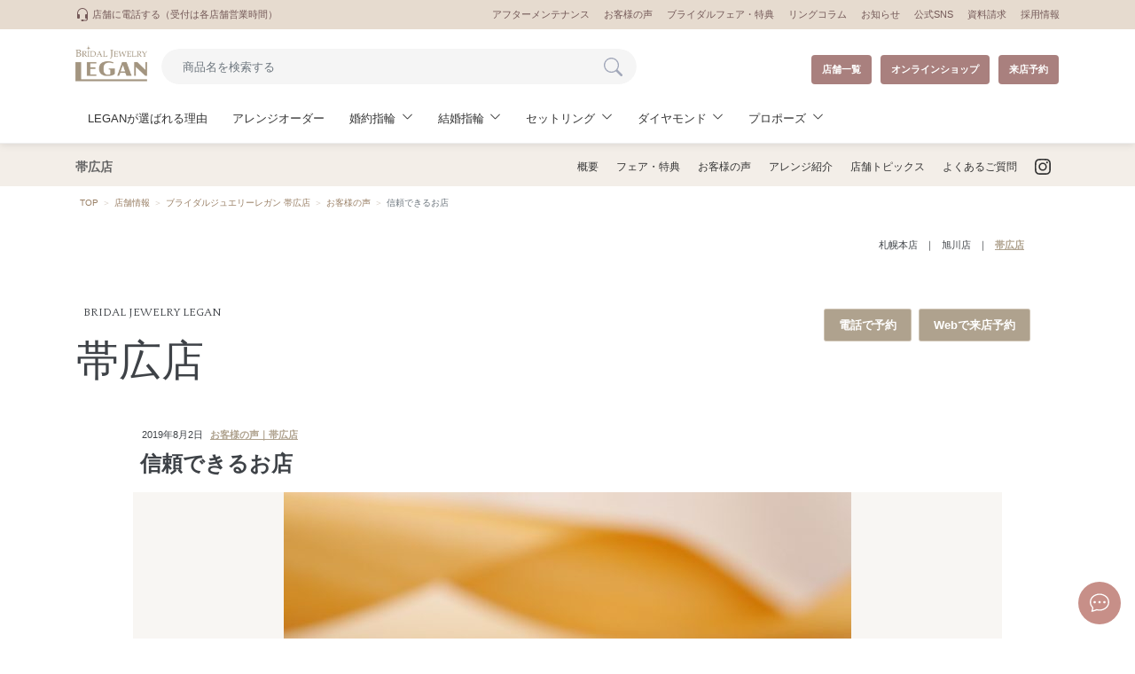

--- FILE ---
content_type: text/html; charset=UTF-8
request_url: https://www.legan-bridal.com/store/obihiro/voice/15863/
body_size: 24184
content:
<!DOCTYPE html>
<html lang="ja">
<head>
    <meta charset="UTF-8">
    <meta content="IE=edge" http-equiv="X-UA-Compatible">

    <meta content="width=device-width,initial-scale=1" name="viewport">
    <meta content="telephone=no,address=no,email=no" name="format-detection">

    

        <title>信頼できるお店｜お客様の声｜LEGAN 帯広店｜婚約指輪・結婚指輪専門店（札幌・旭川・帯広）BRIDAL JEWELRY LEGAN（レガン）</title>
    <meta name="description" content="信頼できるお店｜ブライダルジュエリーレガン帯広店の婚約指輪・結婚指輪は品質にこだわり、日本有数の高い技術を有する職人の手により一点ずつ丁寧に製作しています。理想のリングデザインにするため、様々なご要望・アレンジにもご対応いたします。">
    <meta name="keywords" content="婚約指輪,結婚指輪,セットリング,重ね付けリング,ダイヤモンド,ピンクダイヤモンド,エンゲージリング,マリッジリング,ブライダル,結婚,指輪,リング,ジュエリー,アトリエ,オーダーメイド,アレンジ,アフターサービス,リフレッシュ,北海道,札幌,旭川,帯広,レガン">

    
    <link href="https://www.legan-bridal.com/wp-content/themes/renew_legan/after2019_resource/css/normalize.css" rel="stylesheet">
    <link rel="icon" href="https://www.legan-bridal.com/wp-content/themes/renew_legan/after2019_resource/images/favicon.ico">
    <link rel="apple-touch-icon" sizes="180x180" href="https://www.legan-bridal.com/wp-content/themes/renew_legan/after2019_resource/images/apple-touch-icon.png">


    <link rel="stylesheet" href="https://cdn.jsdelivr.net/npm/bootstrap-icons@1.11.3/font/bootstrap-icons.min.css">
    <link href="https://www.legan-bridal.com/wp-content/themes/renew_legan/after2019_resource/bootstrap/main.css" rel="stylesheet">
    <link href="https://www.legan-bridal.com/wp-content/themes/renew_legan/after2019_resource/css/online-base.css" rel="stylesheet">
    <link href="https://www.legan-bridal.com/wp-content/themes/renew_legan/after2019_resource/css/style.css" rel="stylesheet">
    <link href="https://www.legan-bridal.com/wp-content/themes/renew_legan/after2019_resource/css/style-onlineshop.css" rel="stylesheet">
    <link rel="stylesheet" type="text/css" href="//cdn.jsdelivr.net/npm/slick-carousel@1.8.1/slick/slick.css" />
    <link href="https://www.legan-bridal.com/wp-content/themes/renew_legan/after2019_resource/css/common.css" rel="stylesheet">
    <!-- <link rel="stylesheet" href="https://cdnjs.cloudflare.com/ajax/libs/animate.css/4.1.1/animate.min.css" /> -->
	<link rel="stylesheet" href="https://www.legan-bridal.com/wp-content/themes/renew_legan/column.css" />
    <link href="https://www.legan-bridal.com/wp-content/themes/renew_legan/after2025_resource/css/swiper.css" rel="stylesheet">
    <link href="https://www.legan-bridal.com/wp-content/themes/renew_legan/after2025_resource/css/style.css" rel="stylesheet">

        <meta name='robots' content='index, follow, max-image-preview:large, max-snippet:-1, max-video-preview:-1' />
	<style>img:is([sizes="auto" i], [sizes^="auto," i]) { contain-intrinsic-size: 3000px 1500px }</style>
	
	<!-- This site is optimized with the Yoast SEO plugin v26.0 - https://yoast.com/wordpress/plugins/seo/ -->
	<link rel="canonical" href="https://www.legan-bridal.com/store/obihiro/voice/15863/" />
	<meta property="og:locale" content="ja_JP" />
	<meta property="og:type" content="article" />
	<meta property="og:title" content="信頼できるお店 - 婚約指輪・結婚指輪専門店（札幌・旭川・帯広）BRIDAL JEWELRY LEGAN（レガン）" />
	<meta property="og:description" content="インターネットで調べて、雰囲気の良いお店を選びました。 ピンクダイヤの入ったグラデーションの指輪がとても 可愛くて気に入っています。 購入後のメンテナンスも充実していて満足です（*^_^*）" />
	<meta property="og:url" content="https://www.legan-bridal.com/store/obihiro/voice/15863/" />
	<meta property="og:site_name" content="婚約指輪・結婚指輪専門店（札幌・旭川・帯広）BRIDAL JEWELRY LEGAN（レガン）" />
	<meta property="article:modified_time" content="2019-08-23T00:29:57+00:00" />
	<meta property="og:image" content="https://www.legan-bridal.com/wp-content/uploads/2019/08/f83321107146abe4eb71304560502b6b.jpg" />
	<meta property="og:image:width" content="1620" />
	<meta property="og:image:height" content="1080" />
	<meta property="og:image:type" content="image/jpeg" />
	<meta name="twitter:card" content="summary_large_image" />
	<script type="application/ld+json" class="yoast-schema-graph">{"@context":"https://schema.org","@graph":[{"@type":"WebPage","@id":"https://www.legan-bridal.com/store/obihiro/voice/15863/","url":"https://www.legan-bridal.com/store/obihiro/voice/15863/","name":"信頼できるお店 - 婚約指輪・結婚指輪専門店（札幌・旭川・帯広）BRIDAL JEWELRY LEGAN（レガン）","isPartOf":{"@id":"https://www.legan-bridal.com/#website"},"primaryImageOfPage":{"@id":"https://www.legan-bridal.com/store/obihiro/voice/15863/#primaryimage"},"image":{"@id":"https://www.legan-bridal.com/store/obihiro/voice/15863/#primaryimage"},"thumbnailUrl":"https://www.legan-bridal.com/wp-content/uploads/2019/08/f83321107146abe4eb71304560502b6b.jpg","datePublished":"2019-08-02T03:36:59+00:00","dateModified":"2019-08-23T00:29:57+00:00","breadcrumb":{"@id":"https://www.legan-bridal.com/store/obihiro/voice/15863/#breadcrumb"},"inLanguage":"ja","potentialAction":[{"@type":"ReadAction","target":["https://www.legan-bridal.com/store/obihiro/voice/15863/"]}]},{"@type":"ImageObject","inLanguage":"ja","@id":"https://www.legan-bridal.com/store/obihiro/voice/15863/#primaryimage","url":"https://www.legan-bridal.com/wp-content/uploads/2019/08/f83321107146abe4eb71304560502b6b.jpg","contentUrl":"https://www.legan-bridal.com/wp-content/uploads/2019/08/f83321107146abe4eb71304560502b6b.jpg","width":1620,"height":1080},{"@type":"BreadcrumbList","@id":"https://www.legan-bridal.com/store/obihiro/voice/15863/#breadcrumb","itemListElement":[{"@type":"ListItem","position":1,"name":"ホーム","item":"https://www.legan-bridal.com/"},{"@type":"ListItem","position":2,"name":"ブライダルジュエリーレガン 帯広店","item":"https://www.legan-bridal.com/store/obihiro/"},{"@type":"ListItem","position":3,"name":"信頼できるお店"}]},{"@type":"WebSite","@id":"https://www.legan-bridal.com/#website","url":"https://www.legan-bridal.com/","name":"婚約指輪・結婚指輪専門店（札幌・旭川・帯広）BRIDAL JEWELRY LEGAN（レガン）","description":"札幌・旭川・帯広の婚約指輪・結婚指輪探しながらBRIDAL JEWELRY LEGAN（レガン）|専属アトリエ直結で理想のアレンジオーダーができるブライダルジュエリーの専門店。希少なピンクダイヤモンドの品揃えが豊富です。","potentialAction":[{"@type":"SearchAction","target":{"@type":"EntryPoint","urlTemplate":"https://www.legan-bridal.com/?s={search_term_string}"},"query-input":{"@type":"PropertyValueSpecification","valueRequired":true,"valueName":"search_term_string"}}],"inLanguage":"ja"}]}</script>
	<!-- / Yoast SEO plugin. -->


<script type="text/javascript">
/* <![CDATA[ */
window._wpemojiSettings = {"baseUrl":"https:\/\/s.w.org\/images\/core\/emoji\/15.0.3\/72x72\/","ext":".png","svgUrl":"https:\/\/s.w.org\/images\/core\/emoji\/15.0.3\/svg\/","svgExt":".svg","source":{"concatemoji":"https:\/\/www.legan-bridal.com\/wp-includes\/js\/wp-emoji-release.min.js?ver=6.7.4"}};
/*! This file is auto-generated */
!function(i,n){var o,s,e;function c(e){try{var t={supportTests:e,timestamp:(new Date).valueOf()};sessionStorage.setItem(o,JSON.stringify(t))}catch(e){}}function p(e,t,n){e.clearRect(0,0,e.canvas.width,e.canvas.height),e.fillText(t,0,0);var t=new Uint32Array(e.getImageData(0,0,e.canvas.width,e.canvas.height).data),r=(e.clearRect(0,0,e.canvas.width,e.canvas.height),e.fillText(n,0,0),new Uint32Array(e.getImageData(0,0,e.canvas.width,e.canvas.height).data));return t.every(function(e,t){return e===r[t]})}function u(e,t,n){switch(t){case"flag":return n(e,"\ud83c\udff3\ufe0f\u200d\u26a7\ufe0f","\ud83c\udff3\ufe0f\u200b\u26a7\ufe0f")?!1:!n(e,"\ud83c\uddfa\ud83c\uddf3","\ud83c\uddfa\u200b\ud83c\uddf3")&&!n(e,"\ud83c\udff4\udb40\udc67\udb40\udc62\udb40\udc65\udb40\udc6e\udb40\udc67\udb40\udc7f","\ud83c\udff4\u200b\udb40\udc67\u200b\udb40\udc62\u200b\udb40\udc65\u200b\udb40\udc6e\u200b\udb40\udc67\u200b\udb40\udc7f");case"emoji":return!n(e,"\ud83d\udc26\u200d\u2b1b","\ud83d\udc26\u200b\u2b1b")}return!1}function f(e,t,n){var r="undefined"!=typeof WorkerGlobalScope&&self instanceof WorkerGlobalScope?new OffscreenCanvas(300,150):i.createElement("canvas"),a=r.getContext("2d",{willReadFrequently:!0}),o=(a.textBaseline="top",a.font="600 32px Arial",{});return e.forEach(function(e){o[e]=t(a,e,n)}),o}function t(e){var t=i.createElement("script");t.src=e,t.defer=!0,i.head.appendChild(t)}"undefined"!=typeof Promise&&(o="wpEmojiSettingsSupports",s=["flag","emoji"],n.supports={everything:!0,everythingExceptFlag:!0},e=new Promise(function(e){i.addEventListener("DOMContentLoaded",e,{once:!0})}),new Promise(function(t){var n=function(){try{var e=JSON.parse(sessionStorage.getItem(o));if("object"==typeof e&&"number"==typeof e.timestamp&&(new Date).valueOf()<e.timestamp+604800&&"object"==typeof e.supportTests)return e.supportTests}catch(e){}return null}();if(!n){if("undefined"!=typeof Worker&&"undefined"!=typeof OffscreenCanvas&&"undefined"!=typeof URL&&URL.createObjectURL&&"undefined"!=typeof Blob)try{var e="postMessage("+f.toString()+"("+[JSON.stringify(s),u.toString(),p.toString()].join(",")+"));",r=new Blob([e],{type:"text/javascript"}),a=new Worker(URL.createObjectURL(r),{name:"wpTestEmojiSupports"});return void(a.onmessage=function(e){c(n=e.data),a.terminate(),t(n)})}catch(e){}c(n=f(s,u,p))}t(n)}).then(function(e){for(var t in e)n.supports[t]=e[t],n.supports.everything=n.supports.everything&&n.supports[t],"flag"!==t&&(n.supports.everythingExceptFlag=n.supports.everythingExceptFlag&&n.supports[t]);n.supports.everythingExceptFlag=n.supports.everythingExceptFlag&&!n.supports.flag,n.DOMReady=!1,n.readyCallback=function(){n.DOMReady=!0}}).then(function(){return e}).then(function(){var e;n.supports.everything||(n.readyCallback(),(e=n.source||{}).concatemoji?t(e.concatemoji):e.wpemoji&&e.twemoji&&(t(e.twemoji),t(e.wpemoji)))}))}((window,document),window._wpemojiSettings);
/* ]]> */
</script>
<style id='wp-emoji-styles-inline-css' type='text/css'>

	img.wp-smiley, img.emoji {
		display: inline !important;
		border: none !important;
		box-shadow: none !important;
		height: 1em !important;
		width: 1em !important;
		margin: 0 0.07em !important;
		vertical-align: -0.1em !important;
		background: none !important;
		padding: 0 !important;
	}
</style>
<link rel='stylesheet' id='wp-block-library-css' href='https://www.legan-bridal.com/wp-includes/css/dist/block-library/style.min.css?ver=6.7.4' type='text/css' media='all' />
<style id='classic-theme-styles-inline-css' type='text/css'>
/*! This file is auto-generated */
.wp-block-button__link{color:#fff;background-color:#32373c;border-radius:9999px;box-shadow:none;text-decoration:none;padding:calc(.667em + 2px) calc(1.333em + 2px);font-size:1.125em}.wp-block-file__button{background:#32373c;color:#fff;text-decoration:none}
</style>
<style id='global-styles-inline-css' type='text/css'>
:root{--wp--preset--aspect-ratio--square: 1;--wp--preset--aspect-ratio--4-3: 4/3;--wp--preset--aspect-ratio--3-4: 3/4;--wp--preset--aspect-ratio--3-2: 3/2;--wp--preset--aspect-ratio--2-3: 2/3;--wp--preset--aspect-ratio--16-9: 16/9;--wp--preset--aspect-ratio--9-16: 9/16;--wp--preset--color--black: #000000;--wp--preset--color--cyan-bluish-gray: #abb8c3;--wp--preset--color--white: #ffffff;--wp--preset--color--pale-pink: #f78da7;--wp--preset--color--vivid-red: #cf2e2e;--wp--preset--color--luminous-vivid-orange: #ff6900;--wp--preset--color--luminous-vivid-amber: #fcb900;--wp--preset--color--light-green-cyan: #7bdcb5;--wp--preset--color--vivid-green-cyan: #00d084;--wp--preset--color--pale-cyan-blue: #8ed1fc;--wp--preset--color--vivid-cyan-blue: #0693e3;--wp--preset--color--vivid-purple: #9b51e0;--wp--preset--gradient--vivid-cyan-blue-to-vivid-purple: linear-gradient(135deg,rgba(6,147,227,1) 0%,rgb(155,81,224) 100%);--wp--preset--gradient--light-green-cyan-to-vivid-green-cyan: linear-gradient(135deg,rgb(122,220,180) 0%,rgb(0,208,130) 100%);--wp--preset--gradient--luminous-vivid-amber-to-luminous-vivid-orange: linear-gradient(135deg,rgba(252,185,0,1) 0%,rgba(255,105,0,1) 100%);--wp--preset--gradient--luminous-vivid-orange-to-vivid-red: linear-gradient(135deg,rgba(255,105,0,1) 0%,rgb(207,46,46) 100%);--wp--preset--gradient--very-light-gray-to-cyan-bluish-gray: linear-gradient(135deg,rgb(238,238,238) 0%,rgb(169,184,195) 100%);--wp--preset--gradient--cool-to-warm-spectrum: linear-gradient(135deg,rgb(74,234,220) 0%,rgb(151,120,209) 20%,rgb(207,42,186) 40%,rgb(238,44,130) 60%,rgb(251,105,98) 80%,rgb(254,248,76) 100%);--wp--preset--gradient--blush-light-purple: linear-gradient(135deg,rgb(255,206,236) 0%,rgb(152,150,240) 100%);--wp--preset--gradient--blush-bordeaux: linear-gradient(135deg,rgb(254,205,165) 0%,rgb(254,45,45) 50%,rgb(107,0,62) 100%);--wp--preset--gradient--luminous-dusk: linear-gradient(135deg,rgb(255,203,112) 0%,rgb(199,81,192) 50%,rgb(65,88,208) 100%);--wp--preset--gradient--pale-ocean: linear-gradient(135deg,rgb(255,245,203) 0%,rgb(182,227,212) 50%,rgb(51,167,181) 100%);--wp--preset--gradient--electric-grass: linear-gradient(135deg,rgb(202,248,128) 0%,rgb(113,206,126) 100%);--wp--preset--gradient--midnight: linear-gradient(135deg,rgb(2,3,129) 0%,rgb(40,116,252) 100%);--wp--preset--font-size--small: 13px;--wp--preset--font-size--medium: 20px;--wp--preset--font-size--large: 36px;--wp--preset--font-size--x-large: 42px;--wp--preset--spacing--20: 0.44rem;--wp--preset--spacing--30: 0.67rem;--wp--preset--spacing--40: 1rem;--wp--preset--spacing--50: 1.5rem;--wp--preset--spacing--60: 2.25rem;--wp--preset--spacing--70: 3.38rem;--wp--preset--spacing--80: 5.06rem;--wp--preset--shadow--natural: 6px 6px 9px rgba(0, 0, 0, 0.2);--wp--preset--shadow--deep: 12px 12px 50px rgba(0, 0, 0, 0.4);--wp--preset--shadow--sharp: 6px 6px 0px rgba(0, 0, 0, 0.2);--wp--preset--shadow--outlined: 6px 6px 0px -3px rgba(255, 255, 255, 1), 6px 6px rgba(0, 0, 0, 1);--wp--preset--shadow--crisp: 6px 6px 0px rgba(0, 0, 0, 1);}:where(.is-layout-flex){gap: 0.5em;}:where(.is-layout-grid){gap: 0.5em;}body .is-layout-flex{display: flex;}.is-layout-flex{flex-wrap: wrap;align-items: center;}.is-layout-flex > :is(*, div){margin: 0;}body .is-layout-grid{display: grid;}.is-layout-grid > :is(*, div){margin: 0;}:where(.wp-block-columns.is-layout-flex){gap: 2em;}:where(.wp-block-columns.is-layout-grid){gap: 2em;}:where(.wp-block-post-template.is-layout-flex){gap: 1.25em;}:where(.wp-block-post-template.is-layout-grid){gap: 1.25em;}.has-black-color{color: var(--wp--preset--color--black) !important;}.has-cyan-bluish-gray-color{color: var(--wp--preset--color--cyan-bluish-gray) !important;}.has-white-color{color: var(--wp--preset--color--white) !important;}.has-pale-pink-color{color: var(--wp--preset--color--pale-pink) !important;}.has-vivid-red-color{color: var(--wp--preset--color--vivid-red) !important;}.has-luminous-vivid-orange-color{color: var(--wp--preset--color--luminous-vivid-orange) !important;}.has-luminous-vivid-amber-color{color: var(--wp--preset--color--luminous-vivid-amber) !important;}.has-light-green-cyan-color{color: var(--wp--preset--color--light-green-cyan) !important;}.has-vivid-green-cyan-color{color: var(--wp--preset--color--vivid-green-cyan) !important;}.has-pale-cyan-blue-color{color: var(--wp--preset--color--pale-cyan-blue) !important;}.has-vivid-cyan-blue-color{color: var(--wp--preset--color--vivid-cyan-blue) !important;}.has-vivid-purple-color{color: var(--wp--preset--color--vivid-purple) !important;}.has-black-background-color{background-color: var(--wp--preset--color--black) !important;}.has-cyan-bluish-gray-background-color{background-color: var(--wp--preset--color--cyan-bluish-gray) !important;}.has-white-background-color{background-color: var(--wp--preset--color--white) !important;}.has-pale-pink-background-color{background-color: var(--wp--preset--color--pale-pink) !important;}.has-vivid-red-background-color{background-color: var(--wp--preset--color--vivid-red) !important;}.has-luminous-vivid-orange-background-color{background-color: var(--wp--preset--color--luminous-vivid-orange) !important;}.has-luminous-vivid-amber-background-color{background-color: var(--wp--preset--color--luminous-vivid-amber) !important;}.has-light-green-cyan-background-color{background-color: var(--wp--preset--color--light-green-cyan) !important;}.has-vivid-green-cyan-background-color{background-color: var(--wp--preset--color--vivid-green-cyan) !important;}.has-pale-cyan-blue-background-color{background-color: var(--wp--preset--color--pale-cyan-blue) !important;}.has-vivid-cyan-blue-background-color{background-color: var(--wp--preset--color--vivid-cyan-blue) !important;}.has-vivid-purple-background-color{background-color: var(--wp--preset--color--vivid-purple) !important;}.has-black-border-color{border-color: var(--wp--preset--color--black) !important;}.has-cyan-bluish-gray-border-color{border-color: var(--wp--preset--color--cyan-bluish-gray) !important;}.has-white-border-color{border-color: var(--wp--preset--color--white) !important;}.has-pale-pink-border-color{border-color: var(--wp--preset--color--pale-pink) !important;}.has-vivid-red-border-color{border-color: var(--wp--preset--color--vivid-red) !important;}.has-luminous-vivid-orange-border-color{border-color: var(--wp--preset--color--luminous-vivid-orange) !important;}.has-luminous-vivid-amber-border-color{border-color: var(--wp--preset--color--luminous-vivid-amber) !important;}.has-light-green-cyan-border-color{border-color: var(--wp--preset--color--light-green-cyan) !important;}.has-vivid-green-cyan-border-color{border-color: var(--wp--preset--color--vivid-green-cyan) !important;}.has-pale-cyan-blue-border-color{border-color: var(--wp--preset--color--pale-cyan-blue) !important;}.has-vivid-cyan-blue-border-color{border-color: var(--wp--preset--color--vivid-cyan-blue) !important;}.has-vivid-purple-border-color{border-color: var(--wp--preset--color--vivid-purple) !important;}.has-vivid-cyan-blue-to-vivid-purple-gradient-background{background: var(--wp--preset--gradient--vivid-cyan-blue-to-vivid-purple) !important;}.has-light-green-cyan-to-vivid-green-cyan-gradient-background{background: var(--wp--preset--gradient--light-green-cyan-to-vivid-green-cyan) !important;}.has-luminous-vivid-amber-to-luminous-vivid-orange-gradient-background{background: var(--wp--preset--gradient--luminous-vivid-amber-to-luminous-vivid-orange) !important;}.has-luminous-vivid-orange-to-vivid-red-gradient-background{background: var(--wp--preset--gradient--luminous-vivid-orange-to-vivid-red) !important;}.has-very-light-gray-to-cyan-bluish-gray-gradient-background{background: var(--wp--preset--gradient--very-light-gray-to-cyan-bluish-gray) !important;}.has-cool-to-warm-spectrum-gradient-background{background: var(--wp--preset--gradient--cool-to-warm-spectrum) !important;}.has-blush-light-purple-gradient-background{background: var(--wp--preset--gradient--blush-light-purple) !important;}.has-blush-bordeaux-gradient-background{background: var(--wp--preset--gradient--blush-bordeaux) !important;}.has-luminous-dusk-gradient-background{background: var(--wp--preset--gradient--luminous-dusk) !important;}.has-pale-ocean-gradient-background{background: var(--wp--preset--gradient--pale-ocean) !important;}.has-electric-grass-gradient-background{background: var(--wp--preset--gradient--electric-grass) !important;}.has-midnight-gradient-background{background: var(--wp--preset--gradient--midnight) !important;}.has-small-font-size{font-size: var(--wp--preset--font-size--small) !important;}.has-medium-font-size{font-size: var(--wp--preset--font-size--medium) !important;}.has-large-font-size{font-size: var(--wp--preset--font-size--large) !important;}.has-x-large-font-size{font-size: var(--wp--preset--font-size--x-large) !important;}
:where(.wp-block-post-template.is-layout-flex){gap: 1.25em;}:where(.wp-block-post-template.is-layout-grid){gap: 1.25em;}
:where(.wp-block-columns.is-layout-flex){gap: 2em;}:where(.wp-block-columns.is-layout-grid){gap: 2em;}
:root :where(.wp-block-pullquote){font-size: 1.5em;line-height: 1.6;}
</style>
<link rel='stylesheet' id='searchandfilter-css' href='https://www.legan-bridal.com/wp-content/plugins/search-filter/style.css?ver=1' type='text/css' media='all' />
<link rel='stylesheet' id='wp-pagenavi-css' href='https://www.legan-bridal.com/wp-content/plugins/wp-pagenavi/pagenavi-css.css?ver=2.70' type='text/css' media='all' />
<link rel="https://api.w.org/" href="https://www.legan-bridal.com/wp-json/" /><link rel='shortlink' href='https://www.legan-bridal.com/?p=15863' />
<link rel="alternate" title="oEmbed (JSON)" type="application/json+oembed" href="https://www.legan-bridal.com/wp-json/oembed/1.0/embed?url=https%3A%2F%2Fwww.legan-bridal.com%2Fstore%2Fobihiro%2Fvoice%2F15863%2F" />
<link rel="alternate" title="oEmbed (XML)" type="text/xml+oembed" href="https://www.legan-bridal.com/wp-json/oembed/1.0/embed?url=https%3A%2F%2Fwww.legan-bridal.com%2Fstore%2Fobihiro%2Fvoice%2F15863%2F&#038;format=xml" />
<link rel="icon" href="https://www.legan-bridal.com/wp-content/uploads/2025/05/cropped-d6e165f6a5a80eecb13ea5f6a411cdf4-32x32.jpg" sizes="32x32" />
<link rel="icon" href="https://www.legan-bridal.com/wp-content/uploads/2025/05/cropped-d6e165f6a5a80eecb13ea5f6a411cdf4-192x192.jpg" sizes="192x192" />
<link rel="apple-touch-icon" href="https://www.legan-bridal.com/wp-content/uploads/2025/05/cropped-d6e165f6a5a80eecb13ea5f6a411cdf4-180x180.jpg" />
<meta name="msapplication-TileImage" content="https://www.legan-bridal.com/wp-content/uploads/2025/05/cropped-d6e165f6a5a80eecb13ea5f6a411cdf4-270x270.jpg" />
		<style type="text/css" id="wp-custom-css">
			#UnderPage .pageRings.pageRingsList.main .unit .searchWrap .h1 {
	font-size: 2.3rem !important;
	font-weight: bold !important;
	color: unset !important;
	font-family: unset !important;
	padding-top: unset !important;
	line-height: unset !important;
}

#UnderPage .pageRings.pageRingsList.main .unit .searchWrap .h1 .cat{
	font-size: 1.8rem !important;
	font-weight: bold !important;
	padding-right: 16px !important;
}

#UnderPage .pageRings.pageRingsList.main .unit .searchWrap .h1 .small{
	font-size: 1rem !important;
	font-weight: normal !important;
	padding-left: 8px !important;
}

#UnderPage.single #pageStoreTop.pageArticle.main.sec .unit .h3{
	padding: 8px 0 16px 0;
	font-size: 2rem;
	line-height: 1.4;
	font-weight: bold;
	text-align: left;
}
#UnderPage.single #pageStoreTop.pageArticle.main.sec .unit .h3:after{
	content:unset !important
}

#template_2020_07.main.sec .h1{
	padding: 64px 30px 0;
	text-align: center;
	font-size: 1.2rem;
	color: #000000;
	font-family: "Avenir", "Helvetica Neue", "Verdana", Helvetica, Arial, YuGothic, "Meiryo UI", メイリオ, Meiryo, "ヒラギノ角ゴ Pro W3", "Hiragino Kaku Gothic Pro", "ＭＳ Ｐゴシック", "MS PGothic", sans-serif;
	line-height: 2.1;
}

@media screen and (min-width: 600px){
	#UnderPage.single #pageStoreTop.pageArticle.main.sec .unit .h3{font-size: 2.4rem;}

	#UnderPage .main.sec .h1{
		padding-top: 190px;
		font-size: 4.8rem;
		color: #FFFFFF;
		font-family: "Quattrocento", serif;
		font-weight: 400;
		font-style: normal;
		line-height: 3rem;
	}

}

@media screen and (min-width: 768px){
	#template_2020_07.main.sec .h1 span{
		font-size: 3.2rem;
	}

}

#UnderPage .pageRings.main #mainVisual .h1{
	padding-top: 0;
	font-size: 2.4rem;
	line-height: 1.6;
}
#UnderPage .pageRings.main #mainVisual .h1 span{
	font-family: serif;
	font-weight: normal;
	font-style: italic;
	color: #b5a68f;
}

#UnderPage .main.sec #mainVisual.black .h1{
	color: #3D3D3D;
}

#UnderPage .main.sec .h1{
	font-family: "Quattrocento", serif;
	font-weight: 400;
}

#UnderPage .main.sec .h1 span{
	font-size: 1.4rem;
}

#UnderPage .main.sec .h2{
	font-size: 2.4rem;
	text-align: center;
	padding-top: 60px;
	line-height: 1.4;
}

#UnderPage .pageRings.main #mainVisual .h2{
	font-size: 1.6rem;
	text-align: center;
	padding-top: 24px;
	line-height: 1.6;
	font-family: serif;
	font-weight: 400;

}

/* コラム欄追加 2024/9/17 */
.column-wrapper h2 {
	margin-bottom: 30px;
}
.column-title {
		text-align: left;
    font-size: 1.8rem;
    line-height: 1.7;
    margin-bottom: 16px;
}
.column-wrapper ul a{
	display: flex;
	margin-bottom: 20px;
}
.column-wrapper img {
    width: 270px;
    height: 160px;
    object-fit: cover;
}
.column-wrapper .content {
	margin: 20px;
}
.column-wrapper .time {
    font-size: 1.2rem;
    color: #aaa;
		margin-top: 10px;
}
.column-wrapper .des{
	    font-size: 1.2rem;
    line-height: 2rem;
    color: #000;
    margin: 0 0 15px;
}
@media screen and (max-width: 980px) {
		.column-wrapper ul a {
			display: flex;
			flex-direction: column;
			align-items:center;
		}
	.column-wrapper img {
		width: 75vw;
		height: 200px;
		}
}
		</style>
		
    <script src="https://ajax.googleapis.com/ajax/libs/jquery/3.1.1/jquery.min.js"></script>
    <script type="text/javascript" src="//cdn.jsdelivr.net/npm/slick-carousel@1.8.1/slick/slick.min.js"></script>
    <link href="https://fonts.googleapis.com/css?family=Tangerine" rel="stylesheet">
    <link href="https://fonts.googleapis.com/css?family=Quattrocento:400,700&display=swap" rel="stylesheet">
    <!-- Link Swiper's CSS -->
    <link rel="stylesheet" href="https://www.legan-bridal.com/wp-content/themes/renew_legan/after2019_resource/js/package/css/swiper.min.css">
    <script>
        $(document).ready(function() {
            $('.slider').slick({
                autoplay: true,
                autoplaySpeed: 5000,
                pauseOnHover: true,
                dots: true,
                infinite: true,
                speed: 500,
                fade: true,
                cssEase: 'linear',
                prevArrow: false,
                nextArrow: false,
                adaptiveHeight: true
            });
        });

    </script>

    <!-- Adobe Typekit -->
    <script>
        (function(d) {
            var config = {
                    kitId: 'zrp6idj',
                    scriptTimeout: 3000,
                    async: true
                },
                h = d.documentElement,
                t = setTimeout(function() {
                    h.className = h.className.replace(/\bwf-loading\b/g, "") + " wf-inactive";
                }, config.scriptTimeout),
                tk = d.createElement("script"),
                f = false,
                s = d.getElementsByTagName("script")[0],
                a;
            h.className += " wf-loading";
            tk.src = 'https://use.typekit.net/' + config.kitId + '.js';
            tk.async = true;
            tk.onload = tk.onreadystatechange = function() {
                a = this.readyState;
                if (f || a && a != "complete" && a != "loaded") return;
                f = true;
                clearTimeout(t);
                try {
                    Typekit.load(config)
                } catch (e) {}
            };
            s.parentNode.insertBefore(tk, s)
        })(document);

    </script>
    <!-- Google Tag Manager  -->
    <script>
        (function(w, d, s, l, i) {
            w[l] = w[l] || [];
            w[l].push({
                'gtm.start': new Date().getTime(),
                event: 'gtm.js'
            });
            var f = d.getElementsByTagName(s)[0],
                j = d.createElement(s),
                dl = l != 'dataLayer' ? '&l=' + l : '';
            j.async = true;
            j.src = 'https://www.googletagmanager.com/gtm.js?id=' + i + dl;
            f.parentNode.insertBefore(j, f);
        })(window, document, 'script', 'dataLayer', 'GTM-KGL9V79');

    </script>
    <!--  End Google Tag Manager -->
</head>

        <body id="UnderPage" class="obihiro-template-default single single-obihiro postid-15863">
                        <!-- Google Tag Manager (noscript)   -->
            <noscript><iframe src="https://www.googletagmanager.com/ns.html?id=GTM-KGL9V79" height="0" width="0" style="display:none;visibility:hidden"></iframe></noscript>
            <!--End Google Tag Manager (noscript) -->

 
            
<!-- Modal_header_tel -->
<div class="wrap_bsmodal modal_tel_list">
    <div class="modal fade" id="header_tel" tabindex="-1" role="dialog" aria-labelledby="exampleModalLabel" aria-hidden="true">
        <div class="modal-dialog modal-dialog-centered px-4" role="document">

            <div class="modal-content bmd-modalContent">

                <div class="text-white" style="position:absolute; top:-32px; right:-24px; z-index:20; filter:drop-shadow(0px 0px 10px rgba(0,0,0,0.5));">
                    <button type="button" class="close text-white" data-dismiss="modal" aria-label="Close" style="opacity:1;">
                        <svg xmlns="http://www.w3.org/2000/svg" width="35" height="35" fill="currentColor" class="bi bi-x-circle-fill" viewBox="0 0 16 16">
                            <path d="M16 8A8 8 0 1 1 0 8a8 8 0 0 1 16 0zM5.354 4.646a.5.5 0 1 0-.708.708L7.293 8l-2.647 2.646a.5.5 0 0 0 .708.708L8 8.707l2.646 2.647a.5.5 0 0 0 .708-.708L8.707 8l2.647-2.646a.5.5 0 0 0-.708-.708L8 7.293 5.354 4.646z" />
                        </svg>
                    </button>
                </div>
                <div class="modal-body bg-white or-rounded-8 px-3 pt-5 pb-4" style="position:relative; z-index:10;">
                    <p class="font-weight-bold text-center text-warning or-lh-18"><svg xmlns="http://www.w3.org/2000/svg" width="26" height="26" fill="currentColor" class="bi bi-headset" viewBox="0 0 16 16">
                            <path d="M8 1a5 5 0 0 0-5 5v1h1a1 1 0 0 1 1 1v3a1 1 0 0 1-1 1H3a1 1 0 0 1-1-1V6a6 6 0 1 1 12 0v6a2.5 2.5 0 0 1-2.5 2.5H9.366a1 1 0 0 1-.866.5h-1a1 1 0 1 1 0-2h1a1 1 0 0 1 .866.5H11.5A1.5 1.5 0 0 0 13 12h-1a1 1 0 0 1-1-1V8a1 1 0 0 1 1-1h1V6a5 5 0 0 0-5-5z" />
                        </svg><br>店舗に電話する</p>

                    <ul class="container pt-4">
                        <li class="mb-2">
                            <a class="border-bottom row py-2 text-dark" href="tel:011-222-6461;">
                                <p class="col-4 col-sm-3 or-small">札幌本店</p>
                                <p class="col-8 col-sm-9 font-weight-bold after_blank">011-222-6461</p>
                            </a>
                        </li>
                        <li class="mb-2">
                            <a class="border-bottom row py-2 text-dark" href="tel:0166-22-6461;">
                                <p class="col-4 col-sm-3 or-small">旭川店</p>
                                <p class="col-8 col-sm-9 font-weight-bold after_blank">0166-22-6461</p>
                            </a>
                        </li>
                        <li class="mb-2">
                            <a class="border-bottom row py-2 text-dark" href="tel:0155-66-6461;">
                                <p class="col-4 col-sm-3 or-small">帯広店</p>
                                <p class="col-8 col-sm-9 font-weight-bold after_blank">0155-66-6461</p>
                            </a>
                        </li>
                    </ul>

                    <div class="or-bg-F8F6F3 px-3 py-4 mt-4">
                        <p class="small or-lh-18">受付時間は各店舗の<a href="/store/" class="or-text-underline text-dark">営業時間</a>となります。</p>
                    </div>
                </div>
            </div>
        </div>
    </div>
</div>
<!-- /Modal_header_tel -->


<div id="mainWrap">
    <div id="headerWrap">
        <header>
            <section class="inner_headerWrap">
                <div class="header_info_wrap container-fluid">
                    <div class="header_info container-md py-2 d-block d-lg-flex justify-content-between">
                        <p class="tel mb-0 text-center text-lg-left">
                            <a href="#" data-toggle="modal" data-target="#header_tel">
                                <svg xmlns="http://www.w3.org/2000/svg" width="16" height="16" fill="currentColor" class="bi bi-headset" viewBox="0 0 16 16">
                                    <path d="M8 1a5 5 0 0 0-5 5v1h1a1 1 0 0 1 1 1v3a1 1 0 0 1-1 1H3a1 1 0 0 1-1-1V6a6 6 0 1 1 12 0v6a2.5 2.5 0 0 1-2.5 2.5H9.366a1 1 0 0 1-.866.5h-1a1 1 0 1 1 0-2h1a1 1 0 0 1 .866.5H11.5A1.5 1.5 0 0 0 13 12h-1a1 1 0 0 1-1-1V8a1 1 0 0 1 1-1h1V6a5 5 0 0 0-5-5z" />
                                </svg> 店舗に電話する（受付は各店舗営業時間）
                            </a>
                        </p>
                        <nav class="header_info_nav d-none d-lg-block">
                            <ul class="d-none d-md-flex justify-content-end mb-0">
                                <li class="pl-0"><a href="https://www.legan-bridal.com/maintenance/">アフターメンテナンス</a></li>
                                <li class="pl-3"><a href="https://www.legan-bridal.com/voice/">お客様の声</a></li>
                                <li class="pl-3"><a href="https://www.legan-bridal.com/topics/#bridal-fair">ブライダルフェア・特典</a></li>
                                <li class="pl-3"><a href="https://www.legan-bridal.com/column/">リングコラム</a></li>
                                <li class="pl-3"><a href="https://www.legan-bridal.com/topics/">お知らせ</a></li>
                                <li class="pl-3"><a href="https://www.legan-bridal.com/social/">公式SNS</a></li>
                                <li class="pl-3"><a href="https://www.legan-bridal.com/request/">資料請求</a></li>
                                <li class="pl-3"><a href="https://www.legan-bridal.com/recruit/">採用情報</a></li>
                            </ul>
                        </nav>
                    </div>
                </div>

                <div class="header_main container-md d-flex mt-1 mt-lg-2 mb-3 mb-lg-0">
                    <p class="logo_lgn mr-3"><span>婚約指輪・結婚指輪のブライダルジュエリーレガン</span><a href="https://www.legan-bridal.com/"><img src="https://www.legan-bridal.com/wp-content/themes/renew_legan/after2019_resource/images/common/logo-gold.png" alt="婚約指輪・結婚指輪のブライダルジュエリーレガン"></a></p>

                    <div class="wrap_search d-none d-sm-inline-block">
                        <form id="form" action="/" method="get">
    <input id="s-box" name="s" type="text" placeholder="商品名を検索する" class="form-control" />
</form>

                    </div>

                    <div class="nav_cv">
                        <ul class="d-flex align-items-center nav nav-pills">
                            <!-- <li class="icon pr-1 d-none d-lg-inline nav-item dropdown">
                                <a class="nav-link dropdown-toggle" data-toggle="dropdown" href="#" role="button" aria-haspopup="true" aria-expanded="false">
                                <svg xmlns="http://www.w3.org/2000/svg" width="24" height="24" fill="currentColor" class="bi bi-geo-alt" viewBox="0 0 16 16">
                                        <path d="M12.166 8.94c-.524 1.062-1.234 2.12-1.96 3.07A31.493 31.493 0 0 1 8 14.58a31.481 31.481 0 0 1-2.206-2.57c-.726-.95-1.436-2.008-1.96-3.07C3.304 7.867 3 6.862 3 6a5 5 0 0 1 10 0c0 .862-.305 1.867-.834 2.94zM8 16s6-5.686 6-10A6 6 0 0 0 2 6c0 4.314 6 10 6 10z" />
                                        <path d="M8 8a2 2 0 1 1 0-4 2 2 0 0 1 0 4zm0 1a3 3 0 1 0 0-6 3 3 0 0 0 0 6z" />
                                    </svg>
                                </a>
                                <div class="dropdown-menu">
                                    <p class="dropdown-header py-3">店舗一覧</p>
                                    <a class="dropdown-item py-2" href="https://www.legan-bridal.com/store/sapporo/">ブライダルジュエリーレガン 札幌本店</a>
                                    <a class="dropdown-item py-2" href="https://www.legan-bridal.com/store/asahikawa/">ブライダルジュエリーレガン 旭川店</a>
                                    <a class="dropdown-item py-2" href="https://www.legan-bridal.com/store/obihiro/">ブライダルジュエリーレガン 帯広店</a>
                                    <a class="dropdown-item py-2" href="https://lin.ee/2ZBllIL" target="_blank">LINEで相談する
                                        <svg style="width:1.1em; heght:1.1em; vertical-align: bottom;" xmlns="http://www.w3.org/2000/svg" width="24" height="24" viewBox="0 0 24 24" fill="none" stroke="currentColor" stroke-width="2" stroke-linecap="round" stroke-linejoin="round" class="feather feather-external-link">
                                            <path d="M18 13v6a2 2 0 0 1-2 2H5a2 2 0 0 1-2-2V8a2 2 0 0 1 2-2h6"></path>
                                            <polyline points="15 3 21 3 21 9"></polyline>
                                            <line x1="10" y1="14" x2="21" y2="3"></line>
                                        </svg></a>
                                </div>
                            </li> -->

                            <!-- <li class="icon pr-1 d-none d-lg-inline nav-item dropdown"><a class="nav-link dropdown-toggle" data-toggle="dropdown" href="https://www.legan-bridal.com/online-service/"role="button" aria-haspopup="true" aria-expanded="false"><svg xmlns="http://www.w3.org/2000/svg" width="24" height="24" fill="currentColor" class="bi bi-headset" viewBox="0 0 16 16">
                                        <path d="M8 1a5 5 0 0 0-5 5v1h1a1 1 0 0 1 1 1v3a1 1 0 0 1-1 1H3a1 1 0 0 1-1-1V6a6 6 0 1 1 12 0v6a2.5 2.5 0 0 1-2.5 2.5H9.366a1 1 0 0 1-.866.5h-1a1 1 0 1 1 0-2h1a1 1 0 0 1 .866.5H11.5A1.5 1.5 0 0 0 13 12h-1a1 1 0 0 1-1-1V8a1 1 0 0 1 1-1h1V6a5 5 0 0 0-5-5z" />
                                    </svg></a>
                                <div class="dropdown-menu">
                                    <a class="dropdown-item py-2" href="https://www.legan-bridal.com/online-service/">オンライン相談（おうちでリング選び）</a>
                                </div>
                            </li> -->
<!-- 
                            <li class="icon pr-3 d-none d-lg-inline nav-item dropdown"><a class="nav-link dropdown-toggle" data-toggle="dropdown" href="https://lin.ee/2ZBllIL" target="_blank" role="button" aria-haspopup="true" aria-expanded="false"><svg xmlns="http://www.w3.org/2000/svg" width="24" height="24" fill="currentColor" class="bi bi-chat-dots" viewBox="0 0 16 16">
                                        <path d="M5 8a1 1 0 1 1-2 0 1 1 0 0 1 2 0zm4 0a1 1 0 1 1-2 0 1 1 0 0 1 2 0zm3 1a1 1 0 1 0 0-2 1 1 0 0 0 0 2z" />
                                        <path d="M2.165 15.803l.02-.004c1.83-.363 2.948-.842 3.468-1.105A9.06 9.06 0 0 0 8 15c4.418 0 8-3.134 8-7s-3.582-7-8-7-8 3.134-8 7c0 1.76.743 3.37 1.97 4.6a10.437 10.437 0 0 1-.524 2.318l-.003.011a10.722 10.722 0 0 1-.244.637c-.079.186.074.394.273.362a21.673 21.673 0 0 0 .693-.125zm.8-3.108a1 1 0 0 0-.287-.801C1.618 10.83 1 9.468 1 8c0-3.192 3.004-6 7-6s7 2.808 7 6c0 3.193-3.004 6-7 6a8.06 8.06 0 0 1-2.088-.272 1 1 0 0 0-.711.074c-.387.196-1.24.57-2.634.893a10.97 10.97 0 0 0 .398-2z" />
                                    </svg></a>
                                <div class="dropdown-menu">
                                    <a class="dropdown-item py-2" href="https://lin.ee/2ZBllIL" target="_blank">LINEで相談する
                                        <svg style="width:1.1em; heght:1.1em; vertical-align: bottom;" xmlns="http://www.w3.org/2000/svg" width="24" height="24" viewBox="0 0 24 24" fill="none" stroke="currentColor" stroke-width="2" stroke-linecap="round" stroke-linejoin="round" class="feather feather-external-link">
                                            <path d="M18 13v6a2 2 0 0 1-2 2H5a2 2 0 0 1-2-2V8a2 2 0 0 1 2-2h6"></path>
                                            <polyline points="15 3 21 3 21 9"></polyline>
                                            <line x1="10" y1="14" x2="21" y2="3"></line>
                                        </svg></a>
                                </div>
                            </li> -->

                            <li class="btn pr-2 d-none d-lg-inline">
                                <a href="https://www.legan-bridal.com/store/"><span class="d-none d-lg-inline">店舗一覧</span></a>
                            </li>
                            <li class="btn pr-2 d-none d-lg-inline">
                                <a href="https://www.legan-bridal.com/online/"><span class="d-none d-lg-inline">オンラインショップ</span></a>
                            </li>
                            <li class="btn">
                                <a href="https://www.legan-bridal.com/reserve/sapporo/"><span class="">来店予約</span></a>
                            </li>
                        </ul>
                    </div>

                    <div id="btn-allNav" class="navBtn d-block d-lg-none">
                        <div class="menu-trigger">
                            <span></span>
                            <span></span>
                            <span></span>
                        </div>
                    </div>
                </div>

                <nav>
                    <section id="gnav">
                        <div class="nav_search container">
                            <div class="wrap_search wrap_search_full_spgnav d-inline-block col-10 mb-3">
                                <form id="form" action="/" method="get">
    <input id="s-box" name="s" type="text" placeholder="商品名を検索する" class="form-control" />
</form>

                            </div>
                        </div>

                        <div class="card border-0 pt-3 container">
                            <ul class="list-group list-group-flush accordion" id="accordion-nav_main">
                                <li class="list-group-item py-3 px-2 nav_er nav_icon">
                                    <a data-toggle="collapse" data-target="#gnav_1" aria-expanded="true" aria-controls="gnav_1" class="collapsed">婚約指輪</a>
                                    <div id="gnav_1" class="collapse" aria-labelledby="gnav_1" data-parent="#accordion-nav_main">
                                        <div class="card-body">
                                            <ul>
                                                <li class="pb-3 pt-4 px-3"><a href="https://www.legan-bridal.com/engagement/rings/">婚約指輪一覧</a></li>
                                                <li class="py-3 px-3"><a href="https://www.legan-bridal.com/engagement/rings-pink-melee/">ピンクダイヤの婚約指輪</a></li>
                                                <li class="py-3 px-3"><a href="https://www.legan-bridal.com/eternity/rings/">エタニティリング</a></li>
                                                <li class="py-3 px-3"><a href="https://www.legan-bridal.com/coordination/rings/">重ね着けデザインのリング</a></li>
                                                <li class="py-3 px-3"><a href="https://www.legan-bridal.com/brand/">ブランド紹介</a></li>
                                                                                                <li class="pb-3 pt-5 px-3"><a href="https://www.legan-bridal.com/feature-er-2023/" class="position-relative">LEGANの婚約指輪の魅力<span class="ml-1 small text-white bg-warning rounded-pill px-1" style="position:absolute; top:1px; padding:0 4px;">New</span></a></li>
                                                <li class="py-3 px-3"><a href="https://www.legan-bridal.com/engagement/">婚約指輪の選び方</a></li>
                                                <li class="py-3 px-3"><a href="https://www.legan-bridal.com/coordinate-mr/" class="position-relative">重ね付けコーディネート<span class="ml-1 small text-white bg-warning rounded-pill px-1" style="position:absolute; top:1px; padding:0 4px;">New</span></a></li>
                                            </ul>
                                        </div>
                                    </div>
                                </li>

                                <li class="list-group-item py-3 px-2 nav_mr nav_icon">
                                    <a data-toggle="collapse" data-target="#gnav_2" aria-expanded="true" aria-controls="gnav_2" class="collapsed">結婚指輪</a>
                                    <div id="gnav_2" class="collapse" aria-labelledby="gnav_2" data-parent="#accordion-nav_main">
                                        <div class="card-body">
                                            <ul>
                                                <li class="pb-3 pt-4 px-3"><a href="https://www.legan-bridal.com/marriage/rings/">結婚指輪一覧</a></li>
                                                <li class="py-3 px-3"><a href="https://www.legan-bridal.com/marriage/rings-pink-melee/">ピンクダイヤの結婚指輪</a></li>
                                                <li class="py-3 px-3"><a href="https://www.legan-bridal.com/eternity/rings/">エタニティリング</a></li>
                                                <li class="py-3 px-3"><a href="https://www.legan-bridal.com/coordination/rings/">重ね着けデザインのリング</a></li>
                                                <li class="py-3 px-3"><a href="https://www.legan-bridal.com/brand/">ブランド紹介</a></li>
                                                                                                <li class="pb-3 pt-5 px-3"><a href="https://www.legan-bridal.com/marriage/">結婚指輪の選び方</a></li>
                                                <li class="py-3 px-3"><a href="https://www.legan-bridal.com/coordinate-mr/" class="position-relative">重ね付けコーディネート<span class="ml-1 small text-white bg-warning rounded-pill px-1" style="position:absolute; top:1px; padding:0 4px;">New</span></a></li>
                                            </ul>
                                        </div>
                                    </div>
                                </li>

                                <li class="list-group-item py-3 px-2 nav_set nav_icon">
                                    <a data-toggle="collapse" data-target="#gnav_3" aria-expanded="true" aria-controls="gnav_3" class="collapsed">セットリング</a>
                                    <div id="gnav_3" class="collapse" aria-labelledby="gnav_3" data-parent="#accordion-nav_main">
                                        <div class="card-body">
                                            <ul>
                                                <li class="pb-3 pt-4 px-3"><a href="https://www.legan-bridal.com/set/rings/">結婚指輪・婚約指輪のセットプラン</a></li>
                                                <li class="py-3 px-3"><a href="https://www.legan-bridal.com/set/rings/plan-30/">セットプラン 30万円</a></li>
                                                <li class="py-3 px-3"><a href="https://www.legan-bridal.com/set/rings/plan-35/">セットプラン 35万円</a></li>
                                                <li class="py-3 px-3"><a href="https://www.legan-bridal.com/coordinate-mr/" class="position-relative">重ね付けコーディネート<span class="ml-1 small text-white bg-warning rounded-pill px-1" style="position:absolute; top:1px; padding:0 4px;">New</span></a></li>
                                            </ul>
                                        </div>
                                    </div>
                                </li>

                                <li class="list-group-item py-3 px-2 nav_eternity nav_icon"><a href="https://www.legan-bridal.com/eternity/rings/">エタニティリング</a></li>

                                <li class="list-group-item py-3 px-2">
                                    <a data-toggle="collapse" data-target="#gnav_4" aria-expanded="true" aria-controls="gnav_4" class="collapsed">ダイヤモンド</a>
                                    <div id="gnav_4" class="collapse" aria-labelledby="gnav_4" data-parent="#accordion-nav_main">
                                        <div class="card-body">
                                            <ul>
                                                <li class="pb-3 pt-4 px-3"><a href="https://www.legan-bridal.com/diamond/">LEGANのダイヤモンド4C</a></li>
                                                <li class="py-3 px-3"><a href="https://www.legan-bridal.com/pink-diamond/">ピンクダイヤモンドの価値と選び方</a></li>
                                                <li class="py-3 px-3"><a href="https://www.legan-bridal.com/blue-diamond/">ブルーダイヤモンドの価値と選び方</a></li>
                                                <li class="py-3 px-3"><a href="https://www.legan-bridal.com/grunberger-diamonds/">グランバーガーダイヤモンド</a></li>
                                                <li class="py-3 px-3"><a href="https://www.legan-bridal.com/twins-cupid/">ツインズキューピッドダイヤモンド</a></li>
                                                <li class="py-3 px-3"><a href="https://www.legan-bridal.com/supreme_three_stars/">シュプリームスリースターズ</a></li>
                                                <li class="py-3 px-3"><a href="https://www.legan-bridal.com/flower-veil-diamond/">フラワーヴェールダイヤモンド</a></li>
                                            </ul>
                                        </div>
                                    </div>
                                </li>

                                <li class="list-group-item pt-5 pb-3 px-2"><a href="https://www.legan-bridal.com/aboutus/">LEGANが選ばれる理由</a></li>
                                <li class="list-group-item py-3 px-2"><a href="https://www.legan-bridal.com/arrangement/">アレンジオーダー<span class="ml-1 small text-white bg-warning rounded-pill px-1" style="position:absolute; top:1px; padding:0 4px;">New</span></a></li>
                                <li class="list-group-item py-3 px-2"><a href="https://www.legan-bridal.com/maintenance/">アフターメンテナンス</a></li>
                                <li class="list-group-item py-3 px-2">
                                    <a data-toggle="collapse" data-target="#gnav_propose" aria-expanded="true" aria-controls="gnav_propose" class="collapsed">プロポーズ<span class="ml-1 small text-white bg-warning rounded-pill px-1" style="position:absolute; top:1px; padding:0 4px;">New</span></a>
                                    <div id="gnav_propose" class="collapse" aria-labelledby="gnav_propose" data-parent="#accordion-nav_main">
                                        <div class="card-body">
                                            <ul>
                                                <li class="pb-3 pt-4 px-3"><a href="https://www.legan-bridal.com/feature-er-2023/" class="position-relative">LEGANの婚約指輪の魅力<span class="ml-1 small text-white bg-warning rounded-pill px-1" style="position:absolute; top:1px; padding:0 4px;">New</span></a></li>
                                                <li class="py-3 px-3"><a href="https://www.legan-bridal.com/propose/">選べる3つのプロポーズプラン</a></li>
                                                <li class="py-3 px-3"><a href="https://www.legan-bridal.com/propose-package/" class="position-relative">プロポーズパッケージ（札幌本店限定）<span class="ml-1 small text-white bg-warning rounded-pill px-1" style="position:absolute; top:1px; padding:0 4px;">New</span></a></li>
                                                <li class="py-3 px-3"><a href="https://www.legan-bridal.com/propose/propose-ring/" class="position-relative">プロポーズリング（本数限定・全店取扱）</a></li>
                                                <li class="py-3 px-3"><a href="https://www.legan-bridal.com/store/sapporo/propose/15281/" class="position-relative">即日プロポーズ</a></li>
                                            </ul>
                                        </div>
                                    </div>
                                </li>
                                <li class="list-group-item py-3 px-2"><a href="https://www.legan-bridal.com/topics/#bridal-fair">ブライダルフェア・特典</a></li>


                                <!--<li class="list-group-item pt-5 pb-3 px-2">
                                    <a data-toggle="collapse" data-target="#gnav_5" aria-expanded="true" aria-controls="gnav_5" class="collapsed"><svg xmlns="http://www.w3.org/2000/svg" width="24" height="24" fill="currentColor" class="bi bi-geo-alt" viewBox="0 0 18 18">
                                            <path d="M12.166 8.94c-.524 1.062-1.234 2.12-1.96 3.07A31.493 31.493 0 0 1 8 14.58a31.481 31.481 0 0 1-2.206-2.57c-.726-.95-1.436-2.008-1.96-3.07C3.304 7.867 3 6.862 3 6a5 5 0 0 1 10 0c0 .862-.305 1.867-.834 2.94zM8 16s6-5.686 6-10A6 6 0 0 0 2 6c0 4.314 6 10 6 10z" />
                                            <path d="M8 8a2 2 0 1 1 0-4 2 2 0 0 1 0 4zm0 1a3 3 0 1 0 0-6 3 3 0 0 0 0 6z" />
                                        </svg><span class="pl-2 align-middle">店舗一覧</span></a>
                                    <div id="gnav_5" class="collapse" aria-labelledby="gnav_5" data-parent="#accordion-nav_main">
                                        <div class="card-body">
                                            <ul>
                                                <li class="pb-3 pt-4 px-3"><a href="https://www.legan-bridal.com/store/sapporo/">ブライダルジュエリーレガン 札幌本店</a></li>
                                                <li class="py-3 px-3"><a href="https://www.legan-bridal.com/store/asahikawa/">ブライダルジュエリーレガン 旭川店</a></li>
                                                <li class="py-3 px-3"><a href="https://www.legan-bridal.com/store/obihiro/">ブライダルジュエリーレガン 帯広店</a></li>
                                                <li class="py-3 px-3"><a href="https://www.legan-bridal.com/online-service/">オンライン相談（おうちでリング選び）</a></li>
                                            </ul>
                                        </div>
                                    </div>
                                </li>-->

                                <li class="list-group-item pt-5 py-3 px-2">
                                    <a data-toggle="collapse" data-target="#gnav_6" aria-expanded="true" aria-controls="gnav_6" class="collapsed"><svg xmlns="http://www.w3.org/2000/svg" width="24" height="24" fill="currentColor" class="bi bi-door-open" viewBox="0 0 18 18">
                                            <path d="M8.5 10c-.276 0-.5-.448-.5-1s.224-1 .5-1 .5.448.5 1-.224 1-.5 1z" />
                                            <path d="M10.828.122A.5.5 0 0 1 11 .5V1h.5A1.5 1.5 0 0 1 13 2.5V15h1.5a.5.5 0 0 1 0 1h-13a.5.5 0 0 1 0-1H3V1.5a.5.5 0 0 1 .43-.495l7-1a.5.5 0 0 1 .398.117zM11.5 2H11v13h1V2.5a.5.5 0 0 0-.5-.5zM4 1.934V15h6V1.077l-6 .857z" />
                                        </svg><span class="pl-2 align-middle">来店予約</span></a>
                                    <div id="gnav_6" class="collapse" aria-labelledby="gnav_6" data-parent="#accordion-nav_main">
                                        <div class="card-body">
                                            <ul>
                                                <li class="pb-3 pt-4 px-3"><a href="https://www.legan-bridal.com/reserve/sapporo/">ブライダルジュエリーレガン 札幌本店</a></li>
                                                <li class="py-3 px-3"><a href="https://www.legan-bridal.com/reserve/asahikawa/">ブライダルジュエリーレガン 旭川店</a></li>
                                                <li class="py-3 px-3"><a href="https://www.legan-bridal.com/reserve/obihiro/">ブライダルジュエリーレガン 帯広店</a></li>
                                                <!-- <li class="py-3 px-3"><a href="https://www.legan-bridal.com/reserve/online-service/">オンライン相談（おうちでリング選び）</a></li> -->
                                            </ul>
                                        </div>
                                    </div>
                                </li>

                                <li class="list-group-item pt-5 pb-3 px-2"><a href="https://lin.ee/2ZBllIL" target="_blank"><svg xmlns="http://www.w3.org/2000/svg" width="24" height="24" fill="currentColor" class="bi bi-chat-dots" viewBox="0 0 18 18">
                                            <path d="M5 8a1 1 0 1 1-2 0 1 1 0 0 1 2 0zm4 0a1 1 0 1 1-2 0 1 1 0 0 1 2 0zm3 1a1 1 0 1 0 0-2 1 1 0 0 0 0 2z" />
                                            <path d="M2.165 15.803l.02-.004c1.83-.363 2.948-.842 3.468-1.105A9.06 9.06 0 0 0 8 15c4.418 0 8-3.134 8-7s-3.582-7-8-7-8 3.134-8 7c0 1.76.743 3.37 1.97 4.6a10.437 10.437 0 0 1-.524 2.318l-.003.011a10.722 10.722 0 0 1-.244.637c-.079.186.074.394.273.362a21.673 21.673 0 0 0 .693-.125zm.8-3.108a1 1 0 0 0-.287-.801C1.618 10.83 1 9.468 1 8c0-3.192 3.004-6 7-6s7 2.808 7 6c0 3.193-3.004 6-7 6a8.06 8.06 0 0 1-2.088-.272 1 1 0 0 0-.711.074c-.387.196-1.24.57-2.634.893a10.97 10.97 0 0 0 .398-2z" />
                                        </svg><span class="pl-2 pr-1 align-middle">LINEで相談する </span><svg style="width:1.1em; heght:1.1em; vertical-align: text-bottom; padding-top:3px" xmlns="http://www.w3.org/2000/svg" width="21" height="21" viewBox="0 0 21 21" fill="none" stroke="currentColor" stroke-width="2" stroke-linecap="round" stroke-linejoin="round" class="feather feather-external-link">
                                            <path d="M18 13v6a2 2 0 0 1-2 2H5a2 2 0 0 1-2-2V8a2 2 0 0 1 2-2h6"></path>
                                            <polyline points="15 3 21 3 21 9"></polyline>
                                            <line x1="10" y1="14" x2="21" y2="3"></line>
                                        </svg></a></li>

                                <!-- <li class="list-group-item py-3 px-2"><a href="https://www.legan-bridal.com/reserve/online-service/"><svg xmlns="http://www.w3.org/2000/svg" width="24" height="24" fill="currentColor" class="bi bi-headset" viewBox="0 0 18 18">
                                            <path d="M8 1a5 5 0 0 0-5 5v1h1a1 1 0 0 1 1 1v3a1 1 0 0 1-1 1H3a1 1 0 0 1-1-1V6a6 6 0 1 1 12 0v6a2.5 2.5 0 0 1-2.5 2.5H9.366a1 1 0 0 1-.866.5h-1a1 1 0 1 1 0-2h1a1 1 0 0 1 .866.5H11.5A1.5 1.5 0 0 0 13 12h-1a1 1 0 0 1-1-1V8a1 1 0 0 1 1-1h1V6a5 5 0 0 0-5-5z" />
                                        </svg><span class="pl-2 align-middle">オンライン相談（おうちでリング選び）</span></a></li> -->

                                <li class="list-group-item py-3 px-2"><a href="https://www.legan-bridal.com/online/"><svg xmlns="http://www.w3.org/2000/svg" width="24" height="24" fill="currentColor" class="bi bi-bag-check" viewBox="0 0 18 18">
                                            <path fill-rule="evenodd" d="M10.854 8.146a.5.5 0 0 1 0 .708l-3 3a.5.5 0 0 1-.708 0l-1.5-1.5a.5.5 0 0 1 .708-.708L7.5 10.793l2.646-2.647a.5.5 0 0 1 .708 0z" />
                                            <path d="M8 1a2.5 2.5 0 0 1 2.5 2.5V4h-5v-.5A2.5 2.5 0 0 1 8 1zm3.5 3v-.5a3.5 3.5 0 1 0-7 0V4H1v10a2 2 0 0 0 2 2h10a2 2 0 0 0 2-2V4h-3.5zM2 5h12v9a1 1 0 0 1-1 1H3a1 1 0 0 1-1-1V5z" />
                                        </svg><span class="pl-2 pr-1 align-middle">オンラインショップ</span></a></li>


                                <li class="list-group-item pt-5 pb-3 px-2"><a href="https://www.legan-bridal.com/voice/">お客様の声</a></li>
                                <li class="list-group-item py-3 px-2"><a href="https://www.legan-bridal.com/topics/">お知らせ</a></li>
                                <li class="list-group-item py-3 px-2"><a href="https://www.legan-bridal.com/column/">リングコラム</a></li>
                                <li class="list-group-item py-3 px-2"><a href="https://www.legan-bridal.com/social/">公式SNS</a></li>
                                <li class="list-group-item py-3 px-2"><a href="https://www.legan-bridal.com/request/">資料請求</a></li>
                                <li class="list-group-item py-3 px-2"><a href="https://www.legan-bridal.com/recruit/">採用情報</a></li>


                            </ul>
                        </div>
                    </section>
                </nav>

                <div class="wrap_pc_gnav">
                    <nav class="pc_gnav container-md d-block mt-2 mt-lg-4">
                        <ul class="nav d-flex justify-content-center justify-content-lg-start nav-pills">
                            <li class="d-none d-lg-block nav-item single-link px-1"><a class="nav-link" href="https://www.legan-bridal.com/aboutus/">LEGANが選ばれる理由</a></li>
                            <li class="d-none d-lg-block nav-item single-link px-1"><a class="nav-link" href="https://www.legan-bridal.com/arrangement/">アレンジオーダー</a></li>
                            <li class="nav-item dropdown px-1">
                                <a class="nav-link dropdown-toggle" data-toggle="dropdown" role="button" aria-haspopup="true" aria-expanded="false">婚約指輪</a>
                                <div class="dropdown-menu">
                                    <p class="dropdown-header py-3">商品を見る</p>
                                    <a class="dropdown-item py-2" href="https://www.legan-bridal.com/engagement/rings/">全ての婚約指輪</a>
                                    <a class="dropdown-item py-2" href="https://www.legan-bridal.com/engagement/rings-pink-melee/">ピンクダイヤの婚約指輪</a>
                                    <a class="dropdown-item py-2" href="https://www.legan-bridal.com/eternity/rings/">エタニティリング</a>
                                    <a class="dropdown-item py-2" href="https://www.legan-bridal.com/coordination/rings/">重ね着けデザインのリング</a>
                                    <a class="dropdown-item py-2" href="https://www.legan-bridal.com/brand/">ブランド紹介</a>
                                    
                                    <div class="dropdown-divider"></div>
                                    <a class="dropdown-item py-2" href="https://www.legan-bridal.com/feature-er-2023/">LEGANの婚約指輪の魅力</a>
                                    <a class="dropdown-item py-2" href="https://www.legan-bridal.com/engagement/">婚約指輪の選び方</a>
                                    <a class="dropdown-item py-2" href="https://www.legan-bridal.com/coordinate-mr/">重ね付けコーディネート</a>
                                </div>
                            </li>

                            <li class="nav-item dropdown px-1">
                                <a class="nav-link dropdown-toggle" data-toggle="dropdown" role="button" aria-haspopup="true" aria-expanded="false">結婚指輪</a>
                                <div class="dropdown-menu">
                                    <p class="dropdown-header py-3">商品を見る</p>
                                    <a class="dropdown-item py-2" href="https://www.legan-bridal.com/marriage/rings/">全ての結婚指輪</a>
                                    <a class="dropdown-item py-2" href="https://www.legan-bridal.com/marriage/rings-pink-melee/">ピンクダイヤの結婚指輪</a>
                                    <a class="dropdown-item py-2" href="https://www.legan-bridal.com/eternity/rings/">エタニティリング</a>
                                    <a class="dropdown-item py-2" href="https://www.legan-bridal.com/coordination/rings/">重ね着けデザインのリング</a>
                                    <a class="dropdown-item py-2" href="https://www.legan-bridal.com/brand/">ブランド紹介</a>
                                    
                                    <div class="dropdown-divider"></div>
                                    <a class="dropdown-item py-2" href="https://www.legan-bridal.com/marriage/">結婚指輪の選び方</a>
                                    <a class="dropdown-item py-2" href="https://www.legan-bridal.com/coordinate-mr/">重ね付けコーディネート</a>
                                </div>

                            </li>

                            <li class="nav-item dropdown px-1">
                                <a class="nav-link dropdown-toggle" data-toggle="dropdown" role="button" aria-haspopup="true" aria-expanded="false">セットリング</a>
                                <div class="dropdown-menu">
                                    <a class="dropdown-item py-2" href="https://www.legan-bridal.com/set/rings/">セットリング</a>
                                    <div class="dropdown-divider"></div>
                                    <p class="dropdown-header py-3">結婚指輪・婚約指輪のセットプラン</p>
                                    <a class="dropdown-item py-2" href="https://www.legan-bridal.com/set/rings/plan-30/">セットプラン 30万円</a>
                                    <a class="dropdown-item py-2" href="https://www.legan-bridal.com/set/rings/plan-35/">セットプラン 35万円</a>
                                    <div class="dropdown-divider"></div>
                                    <a class="dropdown-item py-2" href="https://www.legan-bridal.com/coordinate-mr/">重ね付けコーディネート</a>
                                </div>
                            </li>
                            
                            <!-- 240909 追加-->
                            <li class="nav-item dropdown px-1 only-sp-nav">
                                <a class="nav-link dropdown-toggle" data-toggle="dropdown" role="button" aria-haspopup="true" aria-expanded="false">店舗一覧</a>
                                <div class="dropdown-menu shop-dropdown-menu">
                                    <p class="dropdown-header py-3">店舗一覧</p>
                                    <a class="dropdown-item py-2" href="https://www.legan-bridal.com/store/sapporo/">ブライダルジュエリーレガン 札幌店</a>
                                    <a class="dropdown-item py-2" href="https://www.legan-bridal.com/store/asahikawa/">ブライダルジュエリーレガン 旭川店</a>
                                    <a class="dropdown-item py-2" href="https://www.legan-bridal.com/store/obihiro/">ブライダルジュエリーレガン 帯広店</a>
                                    <!-- <a class="dropdown-item py-2" href="https://www.legan-bridal.com/online-service/">オンライン相談</a> -->
                                </div>
                            </li>
                            <style>
                                .wrap_pc_gnav .pc_gnav .only-sp-nav {display: none;}
                                .wrap_pc_gnav .pc_gnav .only-sp-nav .shop-dropdown-menu {left: -145px;}
                                @media screen and (max-width: 991px) {.wrap_pc_gnav .pc_gnav .only-sp-nav {display: block;}}
                            </style>
                            <!-- END 240909 追加-->

                            <li class="d-none d-lg-block nav-item dropdown px-1">
                                <a class="nav-link dropdown-toggle" data-toggle="dropdown" role="button" aria-haspopup="true" aria-expanded="false">ダイヤモンド</a>
                                <div class="dropdown-menu">
                                    <a class="dropdown-item py-2" href="https://www.legan-bridal.com/diamond/">LEGANのダイヤモンド4C</a>
                                    <div class="dropdown-divider"></div>
                                    <a class="dropdown-item py-2" href="https://www.legan-bridal.com/pink-diamond/">ピンクダイヤモンド</a>
                                    <a class="dropdown-item py-2" href="https://www.legan-bridal.com/blue-diamond/">ブルーダイヤモンド</a>
                                    <a class="dropdown-item py-2" href="https://www.legan-bridal.com/grunberger-diamonds/">グランバーガーダイヤモンド</a>
                                    <a class="dropdown-item py-2" href="https://www.legan-bridal.com/twins-cupid/">ツインズキューピッドダイヤモンド</a>
                                    <a class="dropdown-item py-2" href="https://www.legan-bridal.com/supreme_three_stars/">シュプリーム スリースターズ</a>
                                    <a class="dropdown-item py-2" href="https://www.legan-bridal.com/flower-veil-diamond/">フラワーヴェールダイヤモンド</a>
                                </div>
                            </li>

                            <li class="d-none d-lg-block nav-item dropdown px-1">
                                <a class="nav-link dropdown-toggle" data-toggle="dropdown" role="button" aria-haspopup="true" aria-expanded="false">プロポーズ</a>
                                <div class="dropdown-menu">
                                    <a class="dropdown-item py-2" href="https://www.legan-bridal.com/feature-er-2023/">LEGANの婚約指輪の魅力</a>
                                    <a class="dropdown-item py-2" href="https://www.legan-bridal.com/propose/">選べる3つのプロポーズプラン</a>
                                    <a class="dropdown-item py-2" href="https://www.legan-bridal.com/propose-package/" class="position-relative">プロポーズパッケージ（全店舗対象）<span class="ml-1 small text-white bg-warning rounded-pill px-1" style="padding:1px 4px 2px;">New</span></a>
                                    <div class="dropdown-divider"></div>
                                    <p class="dropdown-header py-3">限定商品</p>
                                    <a class="dropdown-item py-2" href="https://www.legan-bridal.com/propose/propose-ring/">プロポーズリング（本数限定・全店取扱）</a>
                                    <a class="dropdown-item py-2" href="https://www.legan-bridal.com/store/sapporo/propose/15281/">即日プロポーズ</a>
                                </div>
                            </li>
                        </ul>
                    </nav>
                </div><!-- /wrap_pc_gnav -->
            </section><!-- /inner_headerWrap -->
        </header>

                <!-- wrap_nav_online -->
<div class="wrap_nav_online">
    <div class="nav_online container-md d-flex justify-content-between py-2 py-md-2">
        <p class="title font-weight-bold">帯広店</p>

        <ul class="nav d-none d-md-flex nav-pills">
            <li class="nav-item"><a class="nav-link" href="https://www.legan-bridal.com/store/obihiro/">概要</a></li>
            <li class="nav-item"><a class="nav-link" href="https://www.legan-bridal.com/store/obihiro/fair/">フェア・特典</a></li>
            <li class="nav-item"><a class="nav-link" href="https://www.legan-bridal.com/store/obihiro/voice/">お客様の声</a></li>
            <li class="nav-item"><a class="nav-link" href="https://www.legan-bridal.com/store/obihiro/arrangement/">アレンジ紹介</a></li>
            <li class="nav-item"><a class="nav-link" href="https://www.legan-bridal.com/store/obihiro/topics/">店舗トピックス</a></li>
            <li class="nav-item"><a class="nav-link" href="https://www.legan-bridal.com/store/obihiro/faq/">よくあるご質問</a></li>
            <li class="nav-item"><a class="nav-link pt-1" title="札幌本店 公式Instagram" href="https://www.instagram.com/bridaljewelryleganobihiro/" target="_blank"><svg xmlns="http://www.w3.org/2000/svg" width="18" height="18" fill="currentColor" class="bi bi-instagram" viewBox="0 0 16 16">
            <path d="M8 0C5.829 0 5.556.01 4.703.048 3.85.088 3.269.222 2.76.42a3.917 3.917 0 0 0-1.417.923A3.927 3.927 0 0 0 .42 2.76C.222 3.268.087 3.85.048 4.7.01 5.555 0 5.827 0 8.001c0 2.172.01 2.444.048 3.297.04.852.174 1.433.372 1.942.205.526.478.972.923 1.417.444.445.89.719 1.416.923.51.198 1.09.333 1.942.372C5.555 15.99 5.827 16 8 16s2.444-.01 3.298-.048c.851-.04 1.434-.174 1.943-.372a3.916 3.916 0 0 0 1.416-.923c.445-.445.718-.891.923-1.417.197-.509.332-1.09.372-1.942C15.99 10.445 16 10.173 16 8s-.01-2.445-.048-3.299c-.04-.851-.175-1.433-.372-1.941a3.926 3.926 0 0 0-.923-1.417A3.911 3.911 0 0 0 13.24.42c-.51-.198-1.092-.333-1.943-.372C10.443.01 10.172 0 7.998 0h.003zm-.717 1.442h.718c2.136 0 2.389.007 3.232.046.78.035 1.204.166 1.486.275.373.145.64.319.92.599.28.28.453.546.598.92.11.281.24.705.275 1.485.039.843.047 1.096.047 3.231s-.008 2.389-.047 3.232c-.035.78-.166 1.203-.275 1.485a2.47 2.47 0 0 1-.599.919c-.28.28-.546.453-.92.598-.28.11-.704.24-1.485.276-.843.038-1.096.047-3.232.047s-2.39-.009-3.233-.047c-.78-.036-1.203-.166-1.485-.276a2.478 2.478 0 0 1-.92-.598 2.48 2.48 0 0 1-.6-.92c-.109-.281-.24-.705-.275-1.485-.038-.843-.046-1.096-.046-3.233 0-2.136.008-2.388.046-3.231.036-.78.166-1.204.276-1.486.145-.373.319-.64.599-.92.28-.28.546-.453.92-.598.282-.11.705-.24 1.485-.276.738-.034 1.024-.044 2.515-.045v.002zm4.988 1.328a.96.96 0 1 0 0 1.92.96.96 0 0 0 0-1.92zm-4.27 1.122a4.109 4.109 0 1 0 0 8.217 4.109 4.109 0 0 0 0-8.217zm0 1.441a2.667 2.667 0 1 1 0 5.334 2.667 2.667 0 0 1 0-5.334z"/>
            </svg></a></li>
        </ul>
        <div class="submenu-trigger pt-1 d-inline-block d-md-none"></div>
    </div>

    <!-- nav_online_main -->
    <div class="nav_online_main d-md-none">
        <div class="card">
            <ul class="list-group list-group-flush accordion" id="accordion-nav_online_main">
                <li class="list-group-item py-3 px-4"><a href="https://www.legan-bridal.com/store/obihiro/">概要・交通アクセス</a></li>
                <li class="list-group-item py-3 px-4"><a href="https://www.legan-bridal.com/store/obihiro/fair/">フェア・特典</a></li>
                <li class="list-group-item py-3 px-4"><a href="https://www.legan-bridal.com/store/obihiro/voice/">お客様の声</a></li>
                <li class="list-group-item py-3 px-4"><a href="https://www.legan-bridal.com/store/obihiro/arrangement/">アレンジ紹介</a></li>
                <li class="list-group-item py-3 px-4"><a href="https://www.legan-bridal.com/store/obihiro/topics/">店舗トピックス</a></li>
                <li class="list-group-item py-3 px-4"><a href="https://www.legan-bridal.com/store/obihiro/faq/">よくあるご質問</a></li>
                <li class="list-group-item py-3 px-4"><a href="https://www.instagram.com/bridaljewelryleganobihiro/" target="_blank"><svg xmlns="http://www.w3.org/2000/svg" width="18" height="18" fill="currentColor" class="bi bi-instagram mt-0" viewBox="0 0 18 18">
  <path d="M8 0C5.829 0 5.556.01 4.703.048 3.85.088 3.269.222 2.76.42a3.917 3.917 0 0 0-1.417.923A3.927 3.927 0 0 0 .42 2.76C.222 3.268.087 3.85.048 4.7.01 5.555 0 5.827 0 8.001c0 2.172.01 2.444.048 3.297.04.852.174 1.433.372 1.942.205.526.478.972.923 1.417.444.445.89.719 1.416.923.51.198 1.09.333 1.942.372C5.555 15.99 5.827 16 8 16s2.444-.01 3.298-.048c.851-.04 1.434-.174 1.943-.372a3.916 3.916 0 0 0 1.416-.923c.445-.445.718-.891.923-1.417.197-.509.332-1.09.372-1.942C15.99 10.445 16 10.173 16 8s-.01-2.445-.048-3.299c-.04-.851-.175-1.433-.372-1.941a3.926 3.926 0 0 0-.923-1.417A3.911 3.911 0 0 0 13.24.42c-.51-.198-1.092-.333-1.943-.372C10.443.01 10.172 0 7.998 0h.003zm-.717 1.442h.718c2.136 0 2.389.007 3.232.046.78.035 1.204.166 1.486.275.373.145.64.319.92.599.28.28.453.546.598.92.11.281.24.705.275 1.485.039.843.047 1.096.047 3.231s-.008 2.389-.047 3.232c-.035.78-.166 1.203-.275 1.485a2.47 2.47 0 0 1-.599.919c-.28.28-.546.453-.92.598-.28.11-.704.24-1.485.276-.843.038-1.096.047-3.232.047s-2.39-.009-3.233-.047c-.78-.036-1.203-.166-1.485-.276a2.478 2.478 0 0 1-.92-.598 2.48 2.48 0 0 1-.6-.92c-.109-.281-.24-.705-.275-1.485-.038-.843-.046-1.096-.046-3.233 0-2.136.008-2.388.046-3.231.036-.78.166-1.204.276-1.486.145-.373.319-.64.599-.92.28-.28.546-.453.92-.598.282-.11.705-.24 1.485-.276.738-.034 1.024-.044 2.515-.045v.002zm4.988 1.328a.96.96 0 1 0 0 1.92.96.96 0 0 0 0-1.92zm-4.27 1.122a4.109 4.109 0 1 0 0 8.217 4.109 4.109 0 0 0 0-8.217zm0 1.441a2.667 2.667 0 1 1 0 5.334 2.667 2.667 0 0 1 0-5.334z"/>
</svg><span class="pl-2 pt-3">帯広店 公式Instagram</span></a></li>
            </ul>
        </div>
    </div><!-- /nav_online_main -->
</div><!-- /wrap_nav_online -->            </div><!-- /headerWrap -->            <!-- /include header-->



<div id="topic_path" class="container">
    <ul>
        <li class="link"><a href="/">TOP</a></li>
        <li class="link"><a href="/store/">店舗情報</a></li>
        <li class="link"><a href="/store/obihiro">ブライダルジュエリーレガン 帯広店</a></li>
        <li class="link"><a href="/store/obihiro/voice/">お客様の声</a></li>
        <li>信頼できるお店</li>
    </ul>
</div>

<div class="container">
    <div id="pageInfo-cat">
        <ul>
            <li><a href="/store/sapporo/" >札幌本店</a></li>
            <li><a href="/store/asahikawa/" >旭川店</a></li>
            <li class="none"><a href="/store/obihiro/" class="active">帯広店</a></li>
        </ul>
    </div>
</div>
<div id="pageStoreTop" class="pageArticle naviStore-voice main sec">
    <section>
        <section>
            
<div class="storeHeader container-xl px-3">
    <h1 class="pt-0"><a href="/store/obihiro/"><span class="small">BRIDAL JEWELRY LEGAN<br></span>帯広店</a></h1>
    <ul class="reservBtnArea">
        <li><a href="tel:0155-66-6461" class="btn btn-primary text-white font-weight-bold rounded py-2 px-3">電話で予約</a></li>
        <li><a href="/reserve/obihiro/" class="btn btn-primary text-white font-weight-bold rounded py-2 px-3">Webで来店予約</a></li>
    </ul>
</div>                    </section>
                <div class="allUnitWrap">
            <section class="unit">
                <!--記事本文-->
                <div class="titleArea">
                    <p class="slug">2019年8月2日<a href="../">お客様の声｜帯広店</a></p>

                    <h3>信頼できるお店</h3>
                </div>
                <p class="mainPhoto"><img width="640" height="427" src="https://www.legan-bridal.com/wp-content/uploads/2019/08/f83321107146abe4eb71304560502b6b-640x427.jpg" class="attachment-post-thumbnail size-post-thumbnail wp-post-image" alt="" decoding="async" fetchpriority="high" srcset="https://www.legan-bridal.com/wp-content/uploads/2019/08/f83321107146abe4eb71304560502b6b-640x427.jpg 640w, https://www.legan-bridal.com/wp-content/uploads/2019/08/f83321107146abe4eb71304560502b6b-210x140.jpg 210w, https://www.legan-bridal.com/wp-content/uploads/2019/08/f83321107146abe4eb71304560502b6b-400x267.jpg 400w, https://www.legan-bridal.com/wp-content/uploads/2019/08/f83321107146abe4eb71304560502b6b-768x512.jpg 768w, https://www.legan-bridal.com/wp-content/uploads/2019/08/f83321107146abe4eb71304560502b6b-540x360.jpg 540w, https://www.legan-bridal.com/wp-content/uploads/2019/08/f83321107146abe4eb71304560502b6b.jpg 1620w" sizes="(max-width: 640px) 100vw, 640px" /></p>
                <div class="contArea">
                                                                                <h4 class="parts mt-8 mb-4">信頼できるお店</h4>                    
                    
                    
                    
                    
                                                            
                                                            <p class="txt parts">インターネットで調べて、雰囲気の良いお店を選びました。<br />
ピンクダイヤの入ったグラデーションの指輪がとても<br />
可愛くて気に入っています。<br />
購入後のメンテナンスも充実していて満足です（*^_^*）</p>                    
                    
                    
                    
                                                            
                                                            <p class="txt parts">ぽん</p>                    
                    
                    
                    
                                                            
                    
                    
                                                            <p class="img parts"><img width="1200" height="1080" src="https://www.legan-bridal.com/wp-content/uploads/2019/08/25396c1a8fb9d148b31dd561df610cc7-1200x1080.jpg" class="attachment-ring-itme size-ring-itme" alt="" decoding="async" /></p>                    
                    
                                                            
                    
                                                            <p class="strongTxt parts mt-6">スタッフからのコメント</p>                    
                    
                    
                                                            
                                                            <p class="txt parts">本日はおめでとうございます♡<br />
<br />
素敵なアレンジリングが出来上がりました！<br />
プラチナ９００でダイヤを３石増し、アイスブルーダイヤを<br />
ホワイトダイヤと交互で入れてドットアレンジで可愛い♪</p>                    
                    
                    
                    
                                                        </div>


                            </section>

            <div class="pagerWrap">
                <ul class="pager d-flex justify-content-center">
                    <li class="mx-1"><a href="
                        https://www.legan-bridal.com/store/obihiro/voice/16179/" class="btn text-primary rounded px-2 px-md-3 py-2 border border-primary"><svg xmlns="http://www.w3.org/2000/svg" width="16" height="16" fill="currentColor" class="bi bi-chevron-left" viewBox="0 0 16 16">
                        <path fill-rule="evenodd" d="M11.354 1.646a.5.5 0 0 1 0 .708L5.707 8l5.647 5.646a.5.5 0 0 1-.708.708l-6-6a.5.5 0 0 1 0-.708l6-6a.5.5 0 0 1 .708 0z"/>
                    </svg><span class="font-weight-bold">前の記事</span></a></li>
                    <li class="mx-1"><a href="https://www.legan-bridal.com/store/obihiro/voice" class="btn text-primary rounded px-2 px-md-3 py-2 border border-primary font-weight-bold">一覧に戻る</a></li>
                    <li class="none mx-1"><a href="
                        https://www.legan-bridal.com/store/obihiro/voice/15729/" class="btn text-primary rounded px-2 px-md-3 py-2 border border-primary"><span class="font-weight-bold">次の記事</span><svg xmlns="http://www.w3.org/2000/svg" width="16" height="16" fill="currentColor" class="bi bi-chevron-right" viewBox="0 0 16 16">
                        <path fill-rule="evenodd" d="M4.646 1.646a.5.5 0 0 1 .708 0l6 6a.5.5 0 0 1 0 .708l-6 6a.5.5 0 0 1-.708-.708L10.293 8 4.646 2.354a.5.5 0 0 1 0-.708z"/>
                    </svg></a></li>
                </ul>
            </div>
        </div>
    </section>
    <section class="bottomInfoWrap py-14">
    <div class="bottomInfo">
        <ul class="bottomInfo_contents">
            <li class="btn_001 arrow"><a href="/aboutus/"><span class="btn_white">LEGANの6つの約束</span></a></li>
            <li class="btn_002 arrow"><a href="/maintenance/"><span class="btn_white">永久保証メンテナンス</span></a></li>
            <!-- <li class="btn_003 arrow"><a href="/store/sapporo/propose/"><span class="btn_white">プロポーズをご検討の方</span></a></li> -->
            <li class="btn_004 arrow"><a href="/voice/"><span class="btn_white">お客様の声</span></a></li>
        </ul>
    </div>

    <p class="text_intoro">婚約指輪・結婚指輪のブライダルジュエリー専門店　ブライダルジュエリーレガン（BRIDAL JEWELRY LEGAN）。<br>エンゲージリング・マリッジリングは様々なアレンジができ、ベースデザインも数百種類ラインナップし豊富なデザインを取り揃えておりますので、お二人にぴったりのブライダルリングを見つけていただくことができます。創業1946年、北海道の皆様に婚約指輪・結婚指輪をご提供するにあたり、ブライダルジュエリーならではの品質はもちろんオリジナルブランドや永久保証のアフターサービス、ご予算に合わせたご提案など、お客様一組一組に専任コンシェルジュが対応を致しております。</p>
</section>
</div> <!-- /main -->
<footer>

<div class="wrap_icon_line"><a href="#" data-toggle="modal" data-target="#footer_line"><svg xmlns="http://www.w3.org/2000/svg" width="22" height="22" fill="currentColor" class="bi bi-chat-dots text-white" viewBox="0 0 16 16">
  <path d="M5 8a1 1 0 1 1-2 0 1 1 0 0 1 2 0m4 0a1 1 0 1 1-2 0 1 1 0 0 1 2 0m3 1a1 1 0 1 0 0-2 1 1 0 0 0 0 2"/>
  <path d="m2.165 15.803.02-.004c1.83-.363 2.948-.842 3.468-1.105A9 9 0 0 0 8 15c4.418 0 8-3.134 8-7s-3.582-7-8-7-8 3.134-8 7c0 1.76.743 3.37 1.97 4.6a10.4 10.4 0 0 1-.524 2.318l-.003.011a11 11 0 0 1-.244.637c-.079.186.074.394.273.362a22 22 0 0 0 .693-.125m.8-3.108a1 1 0 0 0-.287-.801C1.618 10.83 1 9.468 1 8c0-3.192 3.004-6 7-6s7 2.808 7 6-3.004 6-7 6a8 8 0 0 1-2.088-.272 1 1 0 0 0-.711.074c-.387.196-1.24.57-2.634.893a11 11 0 0 0 .398-2"/>
</svg></a></div>

<!-- Modal_header_line -->
<div class="wrap_bsmodal modal_tel_list text-dark">
    <div class="modal fade pt-5" id="footer_line" tabindex="-1" role="dialog" aria-labelledby="exampleModalLabel" aria-hidden="true">
        <div class="modal-dialog modal-dialog-centered px-4" role="document">

            <div class="modal-content bmd-modalContent">

                <div class="text-white" style="position:absolute; top:-32px; right:-24px; z-index:20; filter:drop-shadow(0px 0px 10px rgba(0,0,0,0.5));">
                    <button type="button" class="close text-white" data-dismiss="modal" aria-label="Close" style="opacity:1;">
                    <svg xmlns="http://www.w3.org/2000/svg" width="35" height="35" fill="currentColor" class="bi bi-x-circle-fill" viewBox="0 0 16 16">
                        <path d="M16 8A8 8 0 1 1 0 8a8 8 0 0 1 16 0zM5.354 4.646a.5.5 0 1 0-.708.708L7.293 8l-2.647 2.646a.5.5 0 0 0 .708.708L8 8.707l2.646 2.647a.5.5 0 0 0 .708-.708L8.707 8l2.647-2.646a.5.5 0 0 0-.708-.708L8 7.293 5.354 4.646z"/>
                        </svg>
                    </button>
                </div>
                <div class="modal-body bg-white or-rounded-8 px-3 pt-5 pb-4" style="position:relative; z-index:10;">

                <p class="font-weight-bold text-center text-warning or-lh-18"><img src="https://www.legan-bridal.com/wp-content/themes/renew_legan/after2019_resource/images/common/icon-chat-2.png" alt="LINEでコンシェルジュに相談" style="width:
                34px; height:auto;" class="mb-2"><br>LINEでコンシェルジュに相談</p>

                  <ul class="container pt-4">
                      <li class="mb-2">
                          <a class="border-bottom row py-2 text-dark" href="https://lin.ee/2ZBllIL" target="_blank">
                              <p class="col-12 after_blank align-middle font-weight-bold"><img src="https://www.legan-bridal.com/wp-content/themes/renew_legan/after2019_resource/images/common/icon-line-green.png" alt="" style="width:
                27px; height:auto;">　LINEアプリを開く</p>
                          </a>
                      </li>
                  </ul>

                  <div class="or-bg-F8F6F3 px-3 py-4 mt-4 mb-6">
                      <p class="small or-lh-18">上記のLINEアカウントに友達登録いただき、LINEでチャットをいただくとコンシェルジュに直接繋がります。アレンジやデザインの相談など、店頭と同じサービスがご利用頂けます。</p>
                  </div>


                  <p class="font-weight-bold text-center text-warning or-lh-18"><svg xmlns="http://www.w3.org/2000/svg" width="26" height="26" fill="currentColor" class="bi bi-headset" viewBox="0 0 16 16">
                    <path d="M8 1a5 5 0 0 0-5 5v1h1a1 1 0 0 1 1 1v3a1 1 0 0 1-1 1H3a1 1 0 0 1-1-1V6a6 6 0 1 1 12 0v6a2.5 2.5 0 0 1-2.5 2.5H9.366a1 1 0 0 1-.866.5h-1a1 1 0 1 1 0-2h1a1 1 0 0 1 .866.5H11.5A1.5 1.5 0 0 0 13 12h-1a1 1 0 0 1-1-1V8a1 1 0 0 1 1-1h1V6a5 5 0 0 0-5-5z"/>
                    </svg><br>店舗に電話する
                  </p>

                  <div class="or-bg-F8F6F3 px-3 py-4 mt-4">
                      <p class="small or-lh-18"><strong class="font-weight-bold">「既にご購入頂いたお客様・来店予定のお客様・各店舗のキャンペーン情報について 等」</strong>は、<strong class="font-weight-bold">直接対象店舗</strong>にお電話くださいませ。</p>
                  </div>

                  <ul class="container pt-4">
                      <li class="mb-2">
                          <a class="border-bottom row py-2 text-dark" href="tel:011-222-6461;">
                              <p class="col-4 col-sm-3 or-small">札幌本店</p>
                              <p class="col-8 col-sm-9 font-weight-bold after_blank">011-222-6461</p>
                          </a>
                      </li>
                      <li class="mb-2">
                          <a class="border-bottom row py-2 text-dark" href="tel:0166-22-6461;">
                              <p class="col-4 col-sm-3 or-small">旭川店</p>
                              <p class="col-8 col-sm-9 font-weight-bold after_blank">0166-22-6461</p>
                          </a>
                      </li>
                      <li class="mb-2">
                          <a class="border-bottom row py-2 text-dark" href="tel:0155-66-6461;">
                              <p class="col-4 col-sm-3 or-small">帯広店</p>
                              <p class="col-8 col-sm-9 font-weight-bold after_blank">0155-66-6461</p>
                          </a>
                      </li>
                  </ul>

                  <div class="or-bg-F8F6F3 px-3 py-4 mt-4">
                      <p class="small or-lh-14">受付時間は各店舗の<a href="/store/" class="or-text-underline text-dark">営業時間</a>となります。</p>
                  </div>
                </div>
            </div>
        </div>
    </div>
</div>
<!-- /Modal_header_line -->


        <div>
    <p class="text-center mx-auto h2 pb-6 accordion-area_pb-6"><a href="#"><svg xmlns="http://www.w3.org/2000/svg" width="36" height="36" fill="currentColor" class="bi bi-arrow-bar-up" viewBox="0 0 16 16">
  <path fill-rule="evenodd" d="M8 10a.5.5 0 0 0 .5-.5V3.707l2.146 2.147a.5.5 0 0 0 .708-.708l-3-3a.5.5 0 0 0-.708 0l-3 3a.5.5 0 1 0 .708.708L7.5 3.707V9.5a.5.5 0 0 0 .5.5zm-7 2.5a.5.5 0 0 1 .5-.5h13a.5.5 0 0 1 0 1h-13a.5.5 0 0 1-.5-.5z"/>
</svg><br><span class="or-small">ページの先頭に戻る</span></a></p>

<!---------------------------------* 240126フッター追加 *--------------------------------->
<div class="new-footer pb-9">
	<div class="site-nav01 site-nav accordion">
		<ul class="accordion-area">
			<li>
				<section class="close_2">
					<li class="site-nav01-title01 nav-deco lavel title title_pc"><a href="https://www.legan-bridal.com/engagement/rings/">婚約指輪</a></li>
					<li class="site-nav01-title01 nav-deco lavel title title_sp"><a href="https://www.legan-bridal.com/engagement/rings/">婚約指輪</a></li>
					<div class="box">
						<ul>
							<li><a href="https://www.legan-bridal.com/eternity/rings/" class="sub-nav">エタニティリング</a></li>
							<li><a href="https://www.legan-bridal.com/coordination/rings/" class="sub-nav">重ね着けデザインのリング</a></li>
							<li><a href="https://www.legan-bridal.com/brand/" class="sub-nav">ブランド紹介</a></li>
							<li><a href="https://www.legan-bridal.com/feature-er-2023/" class="sub-nav">LEGANの婚約指輪の魅力</a></li>
							<li><a href="https://www.legan-bridal.com/engagement/" class="sub-nav">婚約指輪の選び方</a></li>
							<li><a href="https://www.legan-bridal.com/coordinate-mr/" class="sub-nav">重ね付けコーディネート</a></li>
						</ul>
                        <div class="or-fs-12 text-light mt-4 or-fw-bold">▼ デザインから選ぶ</div>
                        <ul class="">
							<li class="text-light py-0">・<a href="https://www.legan-bridal.com/engagement/rings-straight/" class="or-fs-11">ストレートの婚約指輪</a></li>
							<li class="text-light py-0">・<a href="https://www.legan-bridal.com/engagement/rings-wave/" class="or-fs-11">ウェーブの婚約指輪</a></li>
							<li class="text-light py-0">・<a href="https://www.legan-bridal.com/engagement/rings-s-shaped/" class="or-fs-11">S字の婚約指輪</a></li>
							<li class="text-light py-0">・<a href="https://www.legan-bridal.com/engagement/rings-u-shaped/" class="or-fs-11">U字の婚約指輪</a></li>
							<li class="text-light py-0">・<a href="https://www.legan-bridal.com/engagement/rings-v-shaped/" class="or-fs-11">V字の婚約指輪</a></li>
						</ul>
                        <div class="or-fs-12 text-light mt-4 or-fw-bold">▼ ダイヤモンドのセッティングから選ぶ</div>
                        <ul class="">
							<li class="text-light py-0">・<a href="https://www.legan-bridal.com/engagement/rings-solitaire/" class="or-fs-11">ソリティアの婚約指輪</a></li>
							<li class="text-light py-0">・<a href="https://www.legan-bridal.com/engagement/rings-one-side-melee/" class="or-fs-11">ワンサイドメレの婚約指輪</a></li>
							<li class="text-light py-0">・<a href="https://www.legan-bridal.com/engagement/rings-side-melee/" class="or-fs-11">ダブルサイドメレ（両脇1石ずつ）の婚約指輪</a></li>
							<li class="text-light py-0">・<a href="https://www.legan-bridal.com/engagement/rings-double-side-melee/" class="or-fs-11">ダブルサイドメレ（両脇2石ずつ）の婚約指輪</a></li>
							<li class="text-light py-0">・<a href="https://www.legan-bridal.com/engagement/rings-line-melee/" class="or-fs-11">ラインメレの婚約指輪</a></li>
							<li class="text-light py-0">・<a href="https://www.legan-bridal.com/engagement/rings-pink-melee/" class="or-fs-11">ピンクダイヤモンドの婚約指輪</a></li>
							<li class="text-light py-0">・<a href="https://www.legan-bridal.com/engagement/rings-flower-veil-diamond/" class="or-fs-11">フラワーヴェールダイヤモンドの婚約指輪</a></li>
						</ul>
					</div>
				</section>
			</li>
			
			<li>
				<section class="close_2">
					<li class="site-nav01-title01 nav-deco lavel title title_pc"><a href="https://www.legan-bridal.com/marriage/rings/">結婚指輪</a></li>
					<li class="site-nav01-title01 nav-deco lavel title title_sp"><a href="https://www.legan-bridal.com/marriage/rings/">結婚指輪</a></li>
					<div class="box">
						<ul>
							<li><a href="https://www.legan-bridal.com/eternity/rings/" class="sub-nav">エタニティリング</a></li>
							<li><a href="https://www.legan-bridal.com/coordination/rings/" class="sub-nav">重ね着けデザインのリング</a></li>
							<li><a href="https://www.legan-bridal.com/brand/" class="sub-nav">ブランド紹介</a></li>
							<li><a href="https://www.legan-bridal.com/marriage/" class="sub-nav">結婚指輪の選び方</a></li>
							<li><a href="https://www.legan-bridal.com/coordinate-mr/" class="sub-nav">重ね付けコーディネート</a></li>
						</ul>

                        <div class="or-fs-12 text-light mt-4 or-fw-bold">▼ デザインから選ぶ</div>
                        <ul class="">
							<li class="text-light py-0">・<a href="https://www.legan-bridal.com/marriage/rings-straight/" class="or-fs-11">ストレートの結婚指輪</a></li>
							<li class="text-light py-0">・<a href="https://www.legan-bridal.com/marriage/rings-wave/" class="or-fs-11">ウェーブの結婚指輪</a></li>
							<li class="text-light py-0">・<a href="https://www.legan-bridal.com/marriage/rings-s-shaped/" class="or-fs-11">S字の結婚指輪</a></li>
							<li class="text-light py-0">・<a href="https://www.legan-bridal.com/marriage/rings-u-shaped/" class="or-fs-11">U字の結婚指輪</a></li>
							<li class="text-light py-0">・<a href="https://www.legan-bridal.com/marriage/rings-v-shaped/" class="or-fs-11">V字の結婚指輪</a></li>
							<li class="text-light py-0">・<a href="https://www.legan-bridal.com/marriage/rings-cross/" class="or-fs-11">クロスの結婚指輪</a></li>
							<li class="text-light py-0">・<a href="https://www.legan-bridal.com/marriage/rings-combination/" class="or-fs-11">コンビネーションの結婚指輪</a></li>
							<li class="text-light py-0">・<a href="https://www.legan-bridal.com/marriage/rings-wide-type/" class="or-fs-11">幅広タイプの結婚指輪</a></li>
						</ul>
                        <div class="or-fs-12 text-light mt-4 or-fw-bold">▼ ダイヤモンドのセッティングから選ぶ</div>
                        <ul class="">
							<li class="text-light py-0">・<a href="https://www.legan-bridal.com/marriage/rings-plain/" class="or-fs-11">プレーンの結婚指輪</a></li>
							<li class="text-light py-0">・<a href="https://www.legan-bridal.com/marriage/rings-one-melee/" class="or-fs-11">ワンメレの結婚指輪</a></li>
							<li class="text-light py-0">・<a href="https://www.legan-bridal.com/marriage/rings-several-melee/" class="or-fs-11">セベラルメレの結婚指輪</a></li>
							<li class="text-light py-0">・<a href="https://www.legan-bridal.com/marriage/rings-line-melee/" class="or-fs-11">ラインメレの結婚指輪</a></li>
							<li class="text-light py-0">・<a href="https://www.legan-bridal.com/marriage/rings-pink-melee/" class="or-fs-11">ピンクダイヤモンドの結婚指輪</a></li>
							<li class="text-light py-0">・<a href="https://www.legan-bridal.com/marriage/rings-blue-melee/" class="or-fs-11">ブルーダイヤモンドの結婚指輪</a></li>
						</ul>
					</div>
				</section>
			</li>
			
			<li>
				<section class="close_2">
					<li class="site-nav01-title01 nav-deco lavel title title_pc"><a href="https://www.legan-bridal.com/set/rings/">セットリング</a></li>
					<li class="site-nav01-title01 nav-deco lavel title title_sp"><a href="https://www.legan-bridal.com/set/rings/">セットリング</a></li>
					<div class="box">
						<ul>
							<li><a href="https://www.legan-bridal.com/flat-set/rings/#flat-30" class="sub-nav">セットプラン 30万円</a></li>
							<li><a href="https://www.legan-bridal.com/flat-set/rings/#flat-35" class="sub-nav">セットプラン 35万円</a></li>
							<li><a href="https://www.legan-bridal.com/coordinate-mr/" class="sub-nav">重ね付けコーディネート</a></li>
						</ul>
					</div>
				</section>
			</li>
			
			<li>
				<section class="close_2">
					<li class="site-nav01-title01 nav-deco lavel title title_pc"><a href="https://www.legan-bridal.com/diamond/">ダイヤモンド</a></li>
					<li class="site-nav01-title01 nav-deco lavel title title_sp"><a href="https://www.legan-bridal.com/diamond/">ダイヤモンド</a></li>
					<div class="box">
						<ul>
							<li><a href="https://www.legan-bridal.com/pink-diamond/" class="sub-nav">ピンクダイヤモンド</a></li>
							<li><a href="https://www.legan-bridal.com/blue-diamond/" class="sub-nav">ブルーダイヤモンド</a></li>
							<li><a href="https://www.legan-bridal.com/grunberger-diamonds/" class="sub-nav">グランバーガーダイヤモンド</a></li>
							<li><a href="https://www.legan-bridal.com/twins-cupid/" class="sub-nav">ツインズキューピッドダイヤモンド</a></li>
							<li><a href="https://www.legan-bridal.com/supreme_three_stars/" class="sub-nav">シュプリームスリースターズ</a></li>
							<li><a href="https://www.legan-bridal.com/flower-veil-diamond/" class="sub-nav">フラワーヴェールダイヤモンド</a></li>
						</ul>
					</div>
				</section>
			</li>
			
			<li>
				<section class="close_2">
					<li class="site-nav01-title01 nav-deco lavel title propose title_pc"><p>プロポーズ</p></li>
					<li class="site-nav01-title01 nav-deco lavel title propose title_sp"><p>プロポーズ</p></li>
					<div class="box">
						<ul class="mb-xl-6">
							<li><a href="https://www.legan-bridal.com/feature-er-2023/" class="sub-nav">LEGANの婚約指輪の魅力</a></li>
							<li><a href="https://www.legan-bridal.com/propose/" class="sub-nav">選べる3つのプロポーズプラン</a></li>
							<li><a href="https://www.legan-bridal.com/propose-package/" class="sub-nav">プロポーズパッケージ（全店舗対象）</a></li>
							<li><a href="https://www.legan-bridal.com/propose/propose-ring/" class="sub-nav">プロポーズリング（本数限定・全店取扱）</a></li>
							<li><a href="https://www.legan-bridal.com/store/sapporo/propose/15281/" class="sub-nav">即日プロポーズ</a></li>
						</ul>
					</div>
				</section>
				<section class="close_2">
					<li class="site-nav01-title01 nav-deco lavel title title_pc"><a href="https://www.legan-bridal.com/arrangement/">婚約指輪・結婚指輪のアレンジ</a></li>
					<li class="site-nav01-title01 nav-deco lavel title title_sp"><a href="https://www.legan-bridal.com/arrangement/">婚約指輪・結婚指輪のアレンジ</a></li>
					<div class="box">
						<ul>
							<li><a href="https://www.legan-bridal.com/arrangement/arrange-material/" class="sub-nav">指輪の素材の変更</a></li>
							<li><a href="https://www.legan-bridal.com/arrangement/arrange-texture/" class="sub-nav">指輪の表面仕上げの変更</a></li>
							<li><a href="https://www.legan-bridal.com/arrangement/arrange-nuimber_of_diamond/" class="sub-nav">ダイヤモンドの数を変更</a></li>
							<li><a href="https://www.legan-bridal.com/arrangement/arrange-color_diamond/" class="sub-nav">カラーダイヤモンドに変更</a></li>
							<li><a href="https://www.legan-bridal.com/arrangement/arrange-secret_stone/" class="sub-nav">リング内側に誕生石を入れる</a></li>
							<li><a href="https://www.legan-bridal.com/arrangement/arrange-engraving/" class="sub-nav">リングに刻印を入れる</a></li>
						</ul>
					</div>
				</section>
			</li>
			
			<li class="shop">
				<ul>
					<li><a href="https://www.legan-bridal.com/store/sapporo/" class="sub-nav">札幌本店</a></li>
					<li><a href="https://www.legan-bridal.com/store/asahikawa/" class="sub-nav">旭川店</a></li>
					<li><a href="https://www.legan-bridal.com/store/obihiro/" class="sub-nav">帯広店</a></li>
					<li><a href="https://www.legan-bridal.com/online-service/" class="sub-nav">オンライン相談</a></li><br>
					<li><a href="https://www.legan-bridal.com/aboutus/" class="sub-nav">LEGANが選ばれる理由</a></li>
					<li><a href="https://www.legan-bridal.com/maintenance/" class="sub-nav">アフターメンテナンス</a></li>
					<li><a href="https://www.legan-bridal.com/voice/" class="sub-nav">お客様の声</a></li>
					<li><a href="https://www.legan-bridal.com/column/" class="sub-nav">リングコラム</a></li>
					<li><a href="https://www.legan-bridal.com/social/" class="sub-nav">公式SNS</a></li>
					<li><a href="https://legan.co.jp/" class="sub-nav">会社概要</a></li>
				</ul>
			</li>
			
		</ul>
	</div>

</div>
<script>
	//アコーディオンをクリックした時の動作
$('.title_sp').on('click', function() {//タイトル要素をクリックしたら
  var findElm = $(this).next(".box");//直後のアコーディオンを行うエリアを取得し
  $(findElm).slideToggle();//アコーディオンの上下動作
    
  if($(this).hasClass('close')){//タイトル要素にクラス名closeがあれば
    $(this).removeClass('close');//クラス名を除去し
  }else{//それ以外は
    $(this).addClass('close');//クラス名closeを付与
  }
});

//ページが読み込まれた際にopenクラスをつけ、openがついていたら開く動作※不必要なら下記全て削除
$(window).on('load', function(){
  $('.accordion-area li:first-of-type section').addClass("close"); //accordion-areaのはじめのliにあるsectionにopenクラスを追加
  $(".open").each(function(index, element){ //openクラスを取得
    var Title =$(element).children('.title'); //openクラスの子要素のtitleクラスを取得
    $(Title).addClass('close');       //タイトルにクラス名closeを付与し
    var Box =$(element).children('.box'); //openクラスの子要素boxクラスを取得
    $(Box).slideDown(500);          //アコーディオンを開く
  });
});
</script>
<!---------------------------------END *240126フッター追加*--------------------------------->	
<div class="unit">
            <ul class="d-flex justify-content-center" style="font-size: 12px;">
                                <li class="px-2"><a href="https://www.legan-bridal.com/request/">資料請求</a></li>
                <li class="px-2"><a href="https://www.legan-bridal.com/inquiry/">お問い合わせ</a></li>
                <li class="px-2"><a href="https://www.legan-bridal.com/privacy/">プライバシーポリシー</a></li>
                            </ul>

            <!-- <div id="toPageTop">
                <div class="menu-trigger">
                    <span></span>
                    <span></span>
                </div>
            </div> -->
            <p class="copyrights mt-4"><small>&copy; BRIDAL JEWELRY LEGAN.2019</small></p>
            <div id="preloaderImages"></div>
        </div>
    </div>
</footer>
<script src="https://www.legan-bridal.com/wp-content/themes/renew_legan/after2019_resource/js/common.js"></script>
<!-- PopperのJS読み込み -->
<script src="https://cdnjs.cloudflare.com/ajax/libs/popper.js/1.14.0/umd/popper.min.js"></script>
<!-- BootstrapのJS読み込み -->
<script src="https://stackpath.bootstrapcdn.com/bootstrap/4.5.2/js/bootstrap.min.js" integrity="sha384-B4gt1jrGC7Jh4AgTPSdUtOBvfO8shuf57BaghqFfPlYxofvL8/KUEfYiJOMMV+rV" crossorigin="anonymous"></script>
<!-- Masonry
<script src="https://unpkg.com/masonry-layout@4/dist/masonry.pkgd.min.js"></script>  -->
<!-- <script src="https://www.legan-bridal.com/wp-content/themes/renew_legan/after2019_resource/js/wow.min.js"></script>
<script> new WOW().init(); </script> -->
<!-- bs-modal -->
<script type="text/javascript" src="https://www.legan-bridal.com/wp-content/themes/renew_legan/after2019_resource/js/bs-modal.js"></script>









<!-- // include footer end-->
</body>

</html>
<!-- /include footer-->


--- FILE ---
content_type: text/css
request_url: https://www.legan-bridal.com/wp-content/themes/renew_legan/after2025_resource/css/swiper.css
body_size: 6100
content:
/**
 * Swiper 8.4.7
 * Most modern mobile touch slider and framework with hardware accelerated transitions
 * https://swiperjs.com
 *
 * Copyright 2014-2023 Vladimir Kharlampidi
 *
 * Released under the MIT License
 *
 * Released on: January 30, 2023
 */
@font-face {
  font-family: swiper-icons;
  src: url("data:application/font-woff;charset=utf-8;base64, [base64]//wADZ2x5ZgAAAywAAADMAAAD2MHtryVoZWFkAAABbAAAADAAAAA2E2+eoWhoZWEAAAGcAAAAHwAAACQC9gDzaG10eAAAAigAAAAZAAAArgJkABFsb2NhAAAC0AAAAFoAAABaFQAUGG1heHAAAAG8AAAAHwAAACAAcABAbmFtZQAAA/gAAAE5AAACXvFdBwlwb3N0AAAFNAAAAGIAAACE5s74hXjaY2BkYGAAYpf5Hu/j+W2+MnAzMYDAzaX6QjD6/4//Bxj5GA8AuRwMYGkAPywL13jaY2BkYGA88P8Agx4j+/8fQDYfA1AEBWgDAIB2BOoAeNpjYGRgYNBh4GdgYgABEMnIABJzYNADCQAACWgAsQB42mNgYfzCOIGBlYGB0YcxjYGBwR1Kf2WQZGhhYGBiYGVmgAFGBiQQkOaawtDAoMBQxXjg/wEGPcYDDA4wNUA2CCgwsAAAO4EL6gAAeNpj2M0gyAACqxgGNWBkZ2D4/wMA+xkDdgAAAHjaY2BgYGaAYBkGRgYQiAHyGMF8FgYHIM3DwMHABGQrMOgyWDLEM1T9/w8UBfEMgLzE////P/5//f/V/xv+r4eaAAeMbAxwIUYmIMHEgKYAYjUcsDAwsLKxc3BycfPw8jEQA/[base64]/uznmfPFBNODM2K7MTQ45YEAZqGP81AmGGcF3iPqOop0r1SPTaTbVkfUe4HXj97wYE+yNwWYxwWu4v1ugWHgo3S1XdZEVqWM7ET0cfnLGxWfkgR42o2PvWrDMBSFj/IHLaF0zKjRgdiVMwScNRAoWUoH78Y2icB/yIY09An6AH2Bdu/UB+yxopYshQiEvnvu0dURgDt8QeC8PDw7Fpji3fEA4z/PEJ6YOB5hKh4dj3EvXhxPqH/SKUY3rJ7srZ4FZnh1PMAtPhwP6fl2PMJMPDgeQ4rY8YT6Gzao0eAEA409DuggmTnFnOcSCiEiLMgxCiTI6Cq5DZUd3Qmp10vO0LaLTd2cjN4fOumlc7lUYbSQcZFkutRG7g6JKZKy0RmdLY680CDnEJ+UMkpFFe1RN7nxdVpXrC4aTtnaurOnYercZg2YVmLN/d/gczfEimrE/fs/bOuq29Zmn8tloORaXgZgGa78yO9/cnXm2BpaGvq25Dv9S4E9+5SIc9PqupJKhYFSSl47+Qcr1mYNAAAAeNptw0cKwkAAAMDZJA8Q7OUJvkLsPfZ6zFVERPy8qHh2YER+3i/BP83vIBLLySsoKimrqKqpa2hp6+jq6RsYGhmbmJqZSy0sraxtbO3sHRydnEMU4uR6yx7JJXveP7WrDycAAAAAAAH//wACeNpjYGRgYOABYhkgZgJCZgZNBkYGLQZtIJsFLMYAAAw3ALgAeNolizEKgDAQBCchRbC2sFER0YD6qVQiBCv/H9ezGI6Z5XBAw8CBK/m5iQQVauVbXLnOrMZv2oLdKFa8Pjuru2hJzGabmOSLzNMzvutpB3N42mNgZGBg4GKQYzBhYMxJLMlj4GBgAYow/P/PAJJhLM6sSoWKfWCAAwDAjgbRAAB42mNgYGBkAIIbCZo5IPrmUn0hGA0AO8EFTQAA");
  font-weight: 400;
  font-style: normal;
}
:root {
  --swiper-theme-color:#007aff;
}

.swiper {
  margin-left: auto;
  margin-right: auto;
  position: relative;
  overflow: hidden;
  list-style: none;
  padding: 0;
  z-index: 1;
}

.swiper-vertical > .swiper-wrapper {
  -webkit-box-orient: vertical;
  -webkit-box-direction: normal;
      -ms-flex-direction: column;
          flex-direction: column;
}

.swiper-wrapper {
  position: relative;
  width: 100%;
  height: 100%;
  z-index: 1;
  display: -webkit-box;
  display: -ms-flexbox;
  display: flex;
  -webkit-transition-property: -webkit-transform;
  transition-property: -webkit-transform;
  transition-property: transform;
  transition-property: transform, -webkit-transform;
  -webkit-box-sizing: content-box;
          box-sizing: content-box;
}

.swiper-android .swiper-slide, .swiper-wrapper {
  -webkit-transform: translate3d(0px, 0, 0);
          transform: translate3d(0px, 0, 0);
}

.swiper-pointer-events {
  -ms-touch-action: pan-y;
      touch-action: pan-y;
}

.swiper-pointer-events.swiper-vertical {
  -ms-touch-action: pan-x;
      touch-action: pan-x;
}

.swiper-slide {
  -ms-flex-negative: 0;
      flex-shrink: 0;
  width: 100%;
  height: 100%;
  position: relative;
  -webkit-transition-property: -webkit-transform;
  transition-property: -webkit-transform;
  transition-property: transform;
  transition-property: transform, -webkit-transform;
}

.swiper-slide-invisible-blank {
  visibility: hidden;
}

.swiper-autoheight, .swiper-autoheight .swiper-slide {
  height: auto;
}

.swiper-autoheight .swiper-wrapper {
  -webkit-box-align: start;
      -ms-flex-align: start;
          align-items: flex-start;
  -webkit-transition-property: height, -webkit-transform;
  transition-property: height, -webkit-transform;
  transition-property: transform, height;
  transition-property: transform, height, -webkit-transform;
}

.swiper-backface-hidden .swiper-slide {
  -webkit-transform: translateZ(0);
          transform: translateZ(0);
  -webkit-backface-visibility: hidden;
  backface-visibility: hidden;
}

.swiper-3d, .swiper-3d.swiper-css-mode .swiper-wrapper {
  -webkit-perspective: 1200px;
          perspective: 1200px;
}

.swiper-3d .swiper-cube-shadow, .swiper-3d .swiper-slide, .swiper-3d .swiper-slide-shadow, .swiper-3d .swiper-slide-shadow-bottom, .swiper-3d .swiper-slide-shadow-left, .swiper-3d .swiper-slide-shadow-right, .swiper-3d .swiper-slide-shadow-top, .swiper-3d .swiper-wrapper {
  -webkit-transform-style: preserve-3d;
          transform-style: preserve-3d;
}

.swiper-3d .swiper-slide-shadow, .swiper-3d .swiper-slide-shadow-bottom, .swiper-3d .swiper-slide-shadow-left, .swiper-3d .swiper-slide-shadow-right, .swiper-3d .swiper-slide-shadow-top {
  position: absolute;
  left: 0;
  top: 0;
  width: 100%;
  height: 100%;
  pointer-events: none;
  z-index: 10;
}

.swiper-3d .swiper-slide-shadow {
  background: rgba(0, 0, 0, 0.15);
}

.swiper-3d .swiper-slide-shadow-left {
  background-image: -webkit-gradient(linear, right top, left top, from(rgba(0, 0, 0, 0.5)), to(rgba(0, 0, 0, 0)));
  background-image: linear-gradient(to left, rgba(0, 0, 0, 0.5), rgba(0, 0, 0, 0));
}

.swiper-3d .swiper-slide-shadow-right {
  background-image: -webkit-gradient(linear, left top, right top, from(rgba(0, 0, 0, 0.5)), to(rgba(0, 0, 0, 0)));
  background-image: linear-gradient(to right, rgba(0, 0, 0, 0.5), rgba(0, 0, 0, 0));
}

.swiper-3d .swiper-slide-shadow-top {
  background-image: -webkit-gradient(linear, left bottom, left top, from(rgba(0, 0, 0, 0.5)), to(rgba(0, 0, 0, 0)));
  background-image: linear-gradient(to top, rgba(0, 0, 0, 0.5), rgba(0, 0, 0, 0));
}

.swiper-3d .swiper-slide-shadow-bottom {
  background-image: -webkit-gradient(linear, left top, left bottom, from(rgba(0, 0, 0, 0.5)), to(rgba(0, 0, 0, 0)));
  background-image: linear-gradient(to bottom, rgba(0, 0, 0, 0.5), rgba(0, 0, 0, 0));
}

.swiper-css-mode > .swiper-wrapper {
  overflow: auto;
  scrollbar-width: none;
  -ms-overflow-style: none;
}

.swiper-css-mode > .swiper-wrapper::-webkit-scrollbar {
  display: none;
}

.swiper-css-mode > .swiper-wrapper > .swiper-slide {
  scroll-snap-align: start start;
}

.swiper-horizontal.swiper-css-mode > .swiper-wrapper {
  -ms-scroll-snap-type: x mandatory;
      scroll-snap-type: x mandatory;
}

.swiper-vertical.swiper-css-mode > .swiper-wrapper {
  -ms-scroll-snap-type: y mandatory;
      scroll-snap-type: y mandatory;
}

.swiper-centered > .swiper-wrapper::before {
  content: "";
  -ms-flex-negative: 0;
      flex-shrink: 0;
  -webkit-box-ordinal-group: 10000;
      -ms-flex-order: 9999;
          order: 9999;
}

.swiper-centered.swiper-horizontal > .swiper-wrapper > .swiper-slide:first-child {
  -webkit-margin-start: var(--swiper-centered-offset-before);
          margin-inline-start: var(--swiper-centered-offset-before);
}

.swiper-centered.swiper-horizontal > .swiper-wrapper::before {
  height: 100%;
  min-height: 1px;
  width: var(--swiper-centered-offset-after);
}

.swiper-centered.swiper-vertical > .swiper-wrapper > .swiper-slide:first-child {
  -webkit-margin-before: var(--swiper-centered-offset-before);
          margin-block-start: var(--swiper-centered-offset-before);
}

.swiper-centered.swiper-vertical > .swiper-wrapper::before {
  width: 100%;
  min-width: 1px;
  height: var(--swiper-centered-offset-after);
}

.swiper-centered > .swiper-wrapper > .swiper-slide {
  scroll-snap-align: center center;
  scroll-snap-stop: always;
}

.swiper-virtual .swiper-slide {
  -webkit-backface-visibility: hidden;
  -webkit-transform: translateZ(0);
          transform: translateZ(0);
}

.swiper-virtual.swiper-css-mode .swiper-wrapper::after {
  content: "";
  position: absolute;
  left: 0;
  top: 0;
  pointer-events: none;
}

.swiper-virtual.swiper-css-mode.swiper-horizontal .swiper-wrapper::after {
  height: 1px;
  width: var(--swiper-virtual-size);
}

.swiper-virtual.swiper-css-mode.swiper-vertical .swiper-wrapper::after {
  width: 1px;
  height: var(--swiper-virtual-size);
}

:root {
  --swiper-navigation-size:44px;
}

.swiper-button-next, .swiper-button-prev {
  position: absolute;
  top: 50%;
  width: calc(var(--swiper-navigation-size) / 44 * 27);
  height: var(--swiper-navigation-size);
  margin-top: calc(0px - var(--swiper-navigation-size) / 2);
  z-index: 10;
  cursor: pointer;
  display: -webkit-box;
  display: -ms-flexbox;
  display: flex;
  -webkit-box-align: center;
      -ms-flex-align: center;
          align-items: center;
  -webkit-box-pack: center;
      -ms-flex-pack: center;
          justify-content: center;
  color: var(--swiper-navigation-color, var(--swiper-theme-color));
}

.swiper-button-next.swiper-button-disabled, .swiper-button-prev.swiper-button-disabled {
  opacity: 0.35;
  cursor: auto;
  pointer-events: none;
}

.swiper-button-next.swiper-button-hidden, .swiper-button-prev.swiper-button-hidden {
  opacity: 0;
  cursor: auto;
  pointer-events: none;
}

.swiper-navigation-disabled .swiper-button-next, .swiper-navigation-disabled .swiper-button-prev {
  display: none !important;
}

.swiper-button-next:after, .swiper-button-prev:after {
  font-family: swiper-icons;
  font-size: var(--swiper-navigation-size);
  text-transform: none !important;
  letter-spacing: 0;
  font-variant: initial;
  line-height: 1;
}

.swiper-button-prev, .swiper-rtl .swiper-button-next {
  left: 10px;
  right: auto;
}

.swiper-button-prev:after, .swiper-rtl .swiper-button-next:after {
  content: "prev";
}

.swiper-button-next, .swiper-rtl .swiper-button-prev {
  right: 10px;
  left: auto;
}

.swiper-button-next:after, .swiper-rtl .swiper-button-prev:after {
  content: "next";
}

.swiper-button-lock {
  display: none;
}

.swiper-pagination {
  position: absolute;
  text-align: center;
  -webkit-transition: 0.3s opacity;
  transition: 0.3s opacity;
  -webkit-transform: translate3d(0, 0, 0);
          transform: translate3d(0, 0, 0);
  z-index: 10;
}

.swiper-pagination.swiper-pagination-hidden {
  opacity: 0;
}

.swiper-pagination-disabled > .swiper-pagination, .swiper-pagination.swiper-pagination-disabled {
  display: none !important;
}

.swiper-horizontal > .swiper-pagination-bullets, .swiper-pagination-bullets.swiper-pagination-horizontal, .swiper-pagination-custom, .swiper-pagination-fraction {
  bottom: 10px;
  left: 0;
  width: 100%;
}

.swiper-pagination-bullets-dynamic {
  overflow: hidden;
  font-size: 0;
}

.swiper-pagination-bullets-dynamic .swiper-pagination-bullet {
  -webkit-transform: scale(0.33);
          transform: scale(0.33);
  position: relative;
}

.swiper-pagination-bullets-dynamic .swiper-pagination-bullet-active {
  -webkit-transform: scale(1);
          transform: scale(1);
}

.swiper-pagination-bullets-dynamic .swiper-pagination-bullet-active-main {
  -webkit-transform: scale(1);
          transform: scale(1);
}

.swiper-pagination-bullets-dynamic .swiper-pagination-bullet-active-prev {
  -webkit-transform: scale(0.66);
          transform: scale(0.66);
}

.swiper-pagination-bullets-dynamic .swiper-pagination-bullet-active-prev-prev {
  -webkit-transform: scale(0.33);
          transform: scale(0.33);
}

.swiper-pagination-bullets-dynamic .swiper-pagination-bullet-active-next {
  -webkit-transform: scale(0.66);
          transform: scale(0.66);
}

.swiper-pagination-bullets-dynamic .swiper-pagination-bullet-active-next-next {
  -webkit-transform: scale(0.33);
          transform: scale(0.33);
}

.swiper-pagination-bullet {
  width: var(--swiper-pagination-bullet-width, var(--swiper-pagination-bullet-size, 8px));
  height: var(--swiper-pagination-bullet-height, var(--swiper-pagination-bullet-size, 8px));
  display: inline-block;
  border-radius: 50%;
  background: var(--swiper-pagination-bullet-inactive-color, #000);
  opacity: var(--swiper-pagination-bullet-inactive-opacity, 0.2);
}

button.swiper-pagination-bullet {
  border: none;
  margin: 0;
  padding: 0;
  -webkit-box-shadow: none;
          box-shadow: none;
  -webkit-appearance: none;
  -moz-appearance: none;
       appearance: none;
}

.swiper-pagination-clickable .swiper-pagination-bullet {
  cursor: pointer;
}

.swiper-pagination-bullet:only-child {
  display: none !important;
}

.swiper-pagination-bullet-active {
  opacity: var(--swiper-pagination-bullet-opacity, 1);
  background: var(--swiper-pagination-color, var(--swiper-theme-color));
}

.swiper-pagination-vertical.swiper-pagination-bullets, .swiper-vertical > .swiper-pagination-bullets {
  right: 10px;
  top: 50%;
  -webkit-transform: translate3d(0px, -50%, 0);
          transform: translate3d(0px, -50%, 0);
}

.swiper-pagination-vertical.swiper-pagination-bullets .swiper-pagination-bullet, .swiper-vertical > .swiper-pagination-bullets .swiper-pagination-bullet {
  margin: var(--swiper-pagination-bullet-vertical-gap, 6px) 0;
  display: block;
}

.swiper-pagination-vertical.swiper-pagination-bullets.swiper-pagination-bullets-dynamic, .swiper-vertical > .swiper-pagination-bullets.swiper-pagination-bullets-dynamic {
  top: 50%;
  -webkit-transform: translateY(-50%);
          transform: translateY(-50%);
  width: 8px;
}

.swiper-pagination-vertical.swiper-pagination-bullets.swiper-pagination-bullets-dynamic .swiper-pagination-bullet, .swiper-vertical > .swiper-pagination-bullets.swiper-pagination-bullets-dynamic .swiper-pagination-bullet {
  display: inline-block;
  -webkit-transition: 0.2s top, 0.2s -webkit-transform;
  transition: 0.2s top, 0.2s -webkit-transform;
  transition: 0.2s transform, 0.2s top;
  transition: 0.2s transform, 0.2s top, 0.2s -webkit-transform;
}

.swiper-horizontal > .swiper-pagination-bullets .swiper-pagination-bullet, .swiper-pagination-horizontal.swiper-pagination-bullets .swiper-pagination-bullet {
  margin: 0 var(--swiper-pagination-bullet-horizontal-gap, 4px);
}

.swiper-horizontal > .swiper-pagination-bullets.swiper-pagination-bullets-dynamic, .swiper-pagination-horizontal.swiper-pagination-bullets.swiper-pagination-bullets-dynamic {
  left: 50%;
  -webkit-transform: translateX(-50%);
          transform: translateX(-50%);
  white-space: nowrap;
}

.swiper-horizontal > .swiper-pagination-bullets.swiper-pagination-bullets-dynamic .swiper-pagination-bullet, .swiper-pagination-horizontal.swiper-pagination-bullets.swiper-pagination-bullets-dynamic .swiper-pagination-bullet {
  -webkit-transition: 0.2s left, 0.2s -webkit-transform;
  transition: 0.2s left, 0.2s -webkit-transform;
  transition: 0.2s transform, 0.2s left;
  transition: 0.2s transform, 0.2s left, 0.2s -webkit-transform;
}

.swiper-horizontal.swiper-rtl > .swiper-pagination-bullets-dynamic .swiper-pagination-bullet {
  -webkit-transition: 0.2s right, 0.2s -webkit-transform;
  transition: 0.2s right, 0.2s -webkit-transform;
  transition: 0.2s transform, 0.2s right;
  transition: 0.2s transform, 0.2s right, 0.2s -webkit-transform;
}

.swiper-pagination-progressbar {
  background: rgba(0, 0, 0, 0.25);
  position: absolute;
}

.swiper-pagination-progressbar .swiper-pagination-progressbar-fill {
  background: var(--swiper-pagination-color, var(--swiper-theme-color));
  position: absolute;
  left: 0;
  top: 0;
  width: 100%;
  height: 100%;
  -webkit-transform: scale(0);
          transform: scale(0);
  -webkit-transform-origin: left top;
          transform-origin: left top;
}

.swiper-rtl .swiper-pagination-progressbar .swiper-pagination-progressbar-fill {
  -webkit-transform-origin: right top;
          transform-origin: right top;
}

.swiper-horizontal > .swiper-pagination-progressbar, .swiper-pagination-progressbar.swiper-pagination-horizontal, .swiper-pagination-progressbar.swiper-pagination-vertical.swiper-pagination-progressbar-opposite, .swiper-vertical > .swiper-pagination-progressbar.swiper-pagination-progressbar-opposite {
  width: 100%;
  height: 4px;
  left: 0;
  top: 0;
}

.swiper-horizontal > .swiper-pagination-progressbar.swiper-pagination-progressbar-opposite, .swiper-pagination-progressbar.swiper-pagination-horizontal.swiper-pagination-progressbar-opposite, .swiper-pagination-progressbar.swiper-pagination-vertical, .swiper-vertical > .swiper-pagination-progressbar {
  width: 4px;
  height: 100%;
  left: 0;
  top: 0;
}

.swiper-pagination-lock {
  display: none;
}

.swiper-scrollbar {
  border-radius: 10px;
  position: relative;
  -ms-touch-action: none;
  background: rgba(0, 0, 0, 0.1);
}

.swiper-scrollbar-disabled > .swiper-scrollbar, .swiper-scrollbar.swiper-scrollbar-disabled {
  display: none !important;
}

.swiper-horizontal > .swiper-scrollbar, .swiper-scrollbar.swiper-scrollbar-horizontal {
  position: absolute;
  left: 1%;
  bottom: 3px;
  z-index: 50;
  height: 5px;
  width: 98%;
}

.swiper-scrollbar.swiper-scrollbar-vertical, .swiper-vertical > .swiper-scrollbar {
  position: absolute;
  right: 3px;
  top: 1%;
  z-index: 50;
  width: 5px;
  height: 98%;
}

.swiper-scrollbar-drag {
  height: 100%;
  width: 100%;
  position: relative;
  background: rgba(0, 0, 0, 0.5);
  border-radius: 10px;
  left: 0;
  top: 0;
}

.swiper-scrollbar-cursor-drag {
  cursor: move;
}

.swiper-scrollbar-lock {
  display: none;
}

.swiper-zoom-container {
  width: 100%;
  height: 100%;
  display: -webkit-box;
  display: -ms-flexbox;
  display: flex;
  -webkit-box-pack: center;
      -ms-flex-pack: center;
          justify-content: center;
  -webkit-box-align: center;
      -ms-flex-align: center;
          align-items: center;
  text-align: center;
}

.swiper-zoom-container > canvas, .swiper-zoom-container > img, .swiper-zoom-container > svg {
  max-width: 100%;
  max-height: 100%;
  -o-object-fit: contain;
     object-fit: contain;
}

.swiper-slide-zoomed {
  cursor: move;
}

.swiper-lazy-preloader {
  width: 42px;
  height: 42px;
  position: absolute;
  left: 50%;
  top: 50%;
  margin-left: -21px;
  margin-top: -21px;
  z-index: 10;
  -webkit-transform-origin: 50%;
          transform-origin: 50%;
  -webkit-box-sizing: border-box;
          box-sizing: border-box;
  border: 4px solid var(--swiper-preloader-color, var(--swiper-theme-color));
  border-radius: 50%;
  border-top-color: transparent;
}

.swiper-watch-progress .swiper-slide-visible .swiper-lazy-preloader, .swiper:not(.swiper-watch-progress) .swiper-lazy-preloader {
  -webkit-animation: swiper-preloader-spin 1s infinite linear;
          animation: swiper-preloader-spin 1s infinite linear;
}

.swiper-lazy-preloader-white {
  --swiper-preloader-color:#fff;
}

.swiper-lazy-preloader-black {
  --swiper-preloader-color:#000;
}

@-webkit-keyframes swiper-preloader-spin {
  0% {
    -webkit-transform: rotate(0deg);
            transform: rotate(0deg);
  }
  100% {
    -webkit-transform: rotate(360deg);
            transform: rotate(360deg);
  }
}

@keyframes swiper-preloader-spin {
  0% {
    -webkit-transform: rotate(0deg);
            transform: rotate(0deg);
  }
  100% {
    -webkit-transform: rotate(360deg);
            transform: rotate(360deg);
  }
}
.swiper .swiper-notification {
  position: absolute;
  left: 0;
  top: 0;
  pointer-events: none;
  opacity: 0;
  z-index: -1000;
}

.swiper-free-mode > .swiper-wrapper {
  -webkit-transition-timing-function: ease-out;
          transition-timing-function: ease-out;
  margin: 0 auto;
}

.swiper-grid > .swiper-wrapper {
  -ms-flex-wrap: wrap;
      flex-wrap: wrap;
}

.swiper-grid-column > .swiper-wrapper {
  -ms-flex-wrap: wrap;
      flex-wrap: wrap;
  -webkit-box-orient: vertical;
  -webkit-box-direction: normal;
      -ms-flex-direction: column;
          flex-direction: column;
}

.swiper-fade.swiper-free-mode .swiper-slide {
  -webkit-transition-timing-function: ease-out;
          transition-timing-function: ease-out;
}

.swiper-fade .swiper-slide {
  pointer-events: none;
  -webkit-transition-property: opacity;
  transition-property: opacity;
}

.swiper-fade .swiper-slide .swiper-slide {
  pointer-events: none;
}

.swiper-fade .swiper-slide-active, .swiper-fade .swiper-slide-active .swiper-slide-active {
  pointer-events: auto;
}

.swiper-cube {
  overflow: visible;
}

.swiper-cube .swiper-slide {
  pointer-events: none;
  -webkit-backface-visibility: hidden;
  backface-visibility: hidden;
  z-index: 1;
  visibility: hidden;
  -webkit-transform-origin: 0 0;
          transform-origin: 0 0;
  width: 100%;
  height: 100%;
}

.swiper-cube .swiper-slide .swiper-slide {
  pointer-events: none;
}

.swiper-cube.swiper-rtl .swiper-slide {
  -webkit-transform-origin: 100% 0;
          transform-origin: 100% 0;
}

.swiper-cube .swiper-slide-active, .swiper-cube .swiper-slide-active .swiper-slide-active {
  pointer-events: auto;
}

.swiper-cube .swiper-slide-active, .swiper-cube .swiper-slide-next, .swiper-cube .swiper-slide-next + .swiper-slide, .swiper-cube .swiper-slide-prev {
  pointer-events: auto;
  visibility: visible;
}

.swiper-cube .swiper-slide-shadow-bottom, .swiper-cube .swiper-slide-shadow-left, .swiper-cube .swiper-slide-shadow-right, .swiper-cube .swiper-slide-shadow-top {
  z-index: 0;
  -webkit-backface-visibility: hidden;
  backface-visibility: hidden;
}

.swiper-cube .swiper-cube-shadow {
  position: absolute;
  left: 0;
  bottom: 0px;
  width: 100%;
  height: 100%;
  opacity: 0.6;
  z-index: 0;
}

.swiper-cube .swiper-cube-shadow:before {
  content: "";
  background: #000;
  position: absolute;
  left: 0;
  top: 0;
  bottom: 0;
  right: 0;
  -webkit-filter: blur(50px);
          filter: blur(50px);
}

.swiper-flip {
  overflow: visible;
}

.swiper-flip .swiper-slide {
  pointer-events: none;
  -webkit-backface-visibility: hidden;
  backface-visibility: hidden;
  z-index: 1;
}

.swiper-flip .swiper-slide .swiper-slide {
  pointer-events: none;
}

.swiper-flip .swiper-slide-active, .swiper-flip .swiper-slide-active .swiper-slide-active {
  pointer-events: auto;
}

.swiper-flip .swiper-slide-shadow-bottom, .swiper-flip .swiper-slide-shadow-left, .swiper-flip .swiper-slide-shadow-right, .swiper-flip .swiper-slide-shadow-top {
  z-index: 0;
  -webkit-backface-visibility: hidden;
  backface-visibility: hidden;
}

.swiper-creative .swiper-slide {
  -webkit-backface-visibility: hidden;
  backface-visibility: hidden;
  overflow: hidden;
  -webkit-transition-property: opacity, height, -webkit-transform;
  transition-property: opacity, height, -webkit-transform;
  transition-property: transform, opacity, height;
  transition-property: transform, opacity, height, -webkit-transform;
}

.swiper-cards {
  overflow: visible;
}

.swiper-cards .swiper-slide {
  -webkit-transform-origin: center bottom;
          transform-origin: center bottom;
  -webkit-backface-visibility: hidden;
  backface-visibility: hidden;
  overflow: hidden;
}/*# sourceMappingURL=swiper.css.map */

--- FILE ---
content_type: application/javascript
request_url: https://www.legan-bridal.com/wp-content/themes/renew_legan/after2019_resource/js/common.js
body_size: 2043
content:
jQuery(document).ready(function ($) {
    $('.navBtn').click(function () {
        $('body').toggleClass('gnav-open');
        $('#headerWrap').toggleClass('active');
        $('#gnavAll').fadeToggle();
        $('.main').fadeToggle();
        $('footer').fadeToggle();
        $('.menu-trigger').toggleClass('active');
        $('#gnav').toggleClass('active');
        $('.snav').toggleClass('active');

    })


    $('.nav_plus span').click(function () {
        $(this).parent('.nav_plus').toggleClass('active');
    })

    $('.ring_thumnail li').click(function () {
        $('.ring_thumnail li').removeClass('active');
        $(this).addClass('active');
    })

    $('.ring_thumnail li').click(function () {
        $('.ring_thumnail li').removeClass('active');
        $(this).addClass('active');
    })

    $('footer .innerWrap-01 .titleBolder').click(function () {
        $(this).toggleClass("active");
        var item01 = $(this).parent(".navTitle").find(".navList");
        $(item01).toggleClass("active");
    })
    $('.btn_trigger-reserve').click(function () {
        $('body').toggleClass('popupReserve-open');
        $('#popupReservation').toggleClass('active');
    })

    $('.btn_trigger-store').click(function () {
        console.log('test');
        $('body').toggleClass('popupStore-open');
        $('#popupStore').toggleClass('active');
    })

    $('#first-topics .wrap-btn-close ').click(function () {
        $('#first-topics').addClass('active');
    })

    $('#pageDiamond.main .unit002 h3').click(function () {
        $(this).toggleClass('active');
        $(this).next('.toggleArea').toggleClass('active');

    })

    $('body.page-template-page-reserveSapporo #reserve_btn_more').click(function () {
        $(this).addClass('active');
        $(this).next('#reserve_more').toggleClass('active');

    })

    //商品リストのホバーアクションによる価格表示機能

    //商品絞り込みメニューの表示・非表示切り替え
    $(".menu_btn_price").bind("click", function () {
        $('.designArea').fadeOut();
        $('.priceArea').fadeToggle();
        $(".menu_btn_design").removeClass('active');
        $(this).toggleClass('active');

    });
    $(".menu_btn_design").bind("click", function () {
        $('.priceArea').fadeOut();
        $('.designArea').fadeToggle();
        $(".menu_btn_price").removeClass('active');
        $(this).toggleClass('active');
    });

    //商品絞り込みのFormについて、初期値がある場合のリセット（クリア）
    $(".clearForm").bind("click", function () {
        $(this.form).find("radio").val("").end().find(":checked").parent('li').removeClass('active');
        $(this.form).find("radio").val("").end().find(":checked").prop("checked", false);
    });

    //商品絞り込み radioボタンのClass制御
    //series ----------
    var number = 0;
    $('input[name="series"]:radio').click(function () {
        if ($(this).val() == number) {
            $(this).prop('checked', false);
            $(this).parent('li').removeClass('active');
            number = 0;
        } else {
            number = $(this).val();
        }
    });
    $('input[name="series"]:radio:checked').parent('li').addClass('active');
    $('input[name="series"]:radio').change(function () {
        $('input[name="series"]:radio').parent('li').removeClass('active');
        $(this).parent('li').addClass('active');
    });

    //design ----------
    var number = 0;
    $('input[name="design"]:radio').click(function () {
        if ($(this).val() == number) {
            $(this).prop('checked', false);
            $(this).parent('li').removeClass('active');
            number = 0;
        } else {
            number = $(this).val();
        }
    });
    $('input[name="design"]:radio:checked').parent('li').addClass('active');
    $('input[name="design"]:radio').change(function () {
        $('input[name="design"]:radio').parent('li').removeClass('active');
        $(this).parent('li').addClass('active');
    });

    //material ----------
    var number = 0;
    $('input[name="material"]:radio').click(function () {
        if ($(this).val() == number) {
            $(this).prop('checked', false);
            $(this).parent('li').removeClass('active');
            number = 0;
        } else {
            number = $(this).val();
        }
    });
    $('input[name="material"]:radio:checked').parent('li').addClass('active');
    $('input[name="material"]:radio').change(function () {
        $('input[name="material"]:radio').parent('li').removeClass('active');
        $(this).parent('li').addClass('active');
    });

    //diamond ----------
    var number = 0;
    $('input[name="diamond"]:radio').click(function () {
        if ($(this).val() == number) {
            $(this).prop('checked', false);
            $(this).parent('li').removeClass('active');
            number = 0;
        } else {
            number = $(this).val();
        }
    });
    $('input[name="diamond"]:radio:checked').parent('li').addClass('active');
    $('input[name="diamond"]:radio').change(function () {
        $('input[name="diamond"]:radio').parent('li').removeClass('active');
        $(this).parent('li').addClass('active');
    });

    //design ----------
    var number = 0;
    $('input[name="store"]:radio').click(function () {
        if ($(this).val() == number) {
            $(this).prop('checked', false);
            $(this).parent('li').removeClass('active');
            number = 0;
        } else {
            number = $(this).val();
        }
    });
    $('input[name="store"]:radio:checked').parent('li').addClass('active');
    $('input[name="store"]:radio').change(function () {
        $('input[name="store"]:radio').parent('li').removeClass('active');
        $(this).parent('li').addClass('active');
    });



    //SP版Gnavスクロール表示
    var thisOffset = $('#gnav').offset().top + $('#gnav').outerHeight() + 1500;

    $(window).scroll(function () {
        if ($(window).scrollTop() + $(window).height() > thisOffset) {
            // 特定の要素を超えた
            $('body').addClass('active');
        } else {
            // 特定の要素を超えていない
            $('body').removeClass('active');
        }
    });

    //ページTOPのBTN
    /*$('a[href^="#"]').click(function () {
        var speed = 900;
        var href = $(this).attr("href");
        var target = $(href == "#" || href == "" ? 'html' : href);
        var position = target.offset().top - 65;
        $('body,html').animate({
            scrollTop: position
        }, speed, 'swing');
        return false;
    });*/

    //スクロールが100に達したらボタン表示
    var topBtn = $('#toPageTop');
    topBtn.hide();
    $(window).scroll(function () {
        if ($(this).scrollTop() > 100) {
            topBtn.fadeIn();
        } else {
            topBtn.fadeOut();
        }
    });
    topBtn.click(function () {
        $('body,html').animate({
            scrollTop: 0
        }, 900, 'swing');
        return false;
    });

    if ($('.naviStore-reserve .mw_wp_form').hasClass('mw_wp_form_confirm')) {
        $('.unit-reserve').css('display', 'none');
    };

    //ショップページ（2019-09）Toggle挙動制御
    $('.unit-toggle .box-toggle .toggleTri').click(function () {
        $(this).parent().toggleClass('active');
    });

    $('#pageStoreTop_190908 .btn-menu').click(function () {
        $(this).toggleClass('active');
        $('.storeNavi').toggleClass('active');
    });
    $('#pageStoreTop_190908 .storePhotoTri').click(function () {
        $(this).fadeOut();
        $('.storePhotoTar').addClass('active');

    });



    $(window).scroll(function () {
        $('.fadein').each(function () {
            var elemPos = $(this).offset().top,
                scroll = $(window).scrollTop(),
                windowHeight = $(window).height();
            if (scroll > elemPos - windowHeight + 100) {
                $(this).addClass('scrollin');
            }
        });
    });

});
$(window).on('load hashchange', function () {
    var slideID = location.hash;
    var urlHash = slideID.split('+');
    console.log(urlHash);
    $(urlHash[0] + ' .' + urlHash[1] + ' .ring_thumnail li').removeClass('active');
    $(urlHash[0] + ' .' + urlHash[1] + ' .' + urlHash[2]).addClass('active');
});

//bootstrap nav arrow
$('.nav_online').on('click',function(){
    $(this).toggleClass('active');
    $(this).next().toggleClass('show');
});
